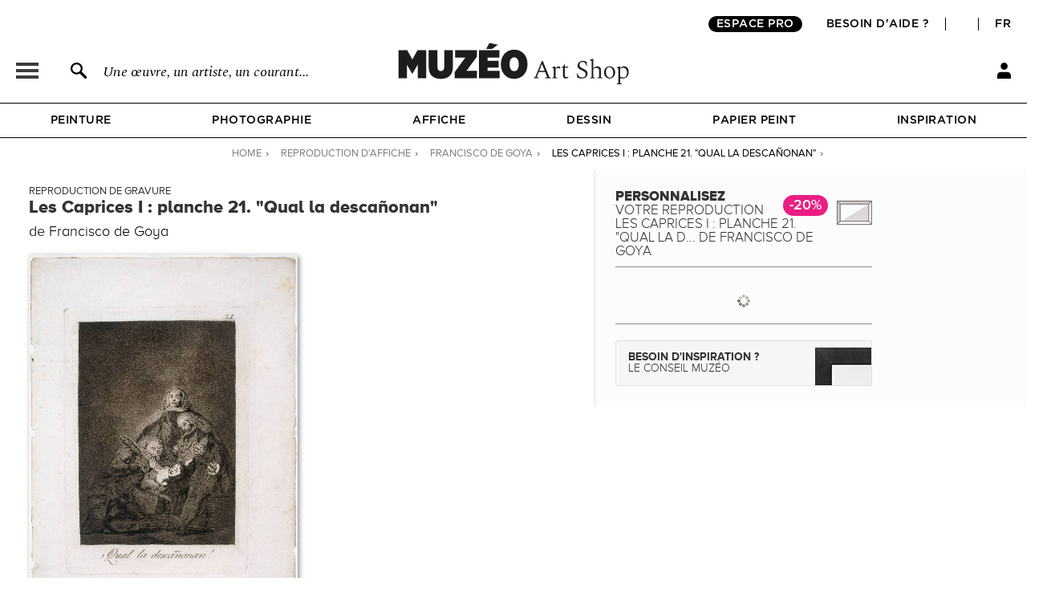

--- FILE ---
content_type: text/html; charset=utf-8
request_url: https://fr.muzeo.com/reproduction-oeuvre/les-caprices-i-planche-21-qual-la-descanonan/francisco-de-goya
body_size: 43208
content:
<!DOCTYPE html>
<!--[if lte IE 8]>
<script type="text/javascript">
window.location.href="/navigateur_ie.php/";
</script>
<![endif]-->
<!--[if IEMobile 7]><html class="iem7"  lang="fr" dir="ltr"><![endif]-->
<!--[if lte IE 6]><html class="lt-ie9 lt-ie8 lt-ie7"  lang="fr" dir="ltr"><![endif]-->
<!--[if (IE 7)&(!IEMobile)]><html class="lt-ie9 lt-ie8"  lang="fr" dir="ltr"><![endif]-->
<!--[if IE 8]><html class="lt-ie9"  lang="fr" dir="ltr"><![endif]-->
<!--[if IE 9]><html class="ie9"  lang="fr" dir="ltr"><![endif]-->
<!--[if (gte IE 10)|(gt IEMobile 7)]><!-->
<html  lang="fr" dir="ltr">
<!--<![endif]-->
	<head profile="http://www.w3.org/1999/xhtml/vocab">
							<script>window.dataLayer = window.dataLayer || [];dataLayer.push({"new_client":"0","item_view":"415237"});dataLayer.push({"Niveau 1":"Page cadre / tableau","Niveau 2":"Classique","Niveau 3":"Affiche"});</script>
							<script>(function(w,d,s,l,i){w[l]=w[l]||[];w[l].push({'gtm.start':new Date().getTime(),event:'gtm.js'});var f=d.getElementsByTagName(s)[0],j=d.createElement(s),dl=l!='dataLayer'?'&l='+l:'';j.async=true;j.src='https://www.googletagmanager.com/gtm.js?id='+i+dl;f.parentNode.insertBefore(j,f);})(window,document,'script','dataLayer','GTM-5PRTB6');</script>
							<meta charset="utf-8" /><script type="text/javascript">(window.NREUM||(NREUM={})).init={privacy:{cookies_enabled:true},ajax:{deny_list:["bam.eu01.nr-data.net"]},feature_flags:["soft_nav"],distributed_tracing:{enabled:true}};(window.NREUM||(NREUM={})).loader_config={agentID:"538603474",accountID:"4450605",trustKey:"4450605",xpid:"UAICUVBTDRAFVVZVAwAOUFM=",licenseKey:"NRJS-62cbc105f396fe0c9a4",applicationID:"517741967",browserID:"538603474"};;/*! For license information please see nr-loader-spa-1.308.0.min.js.LICENSE.txt */
(()=>{var e,t,r={384:(e,t,r)=>{"use strict";r.d(t,{NT:()=>a,US:()=>u,Zm:()=>o,bQ:()=>d,dV:()=>c,pV:()=>l});var n=r(6154),i=r(1863),s=r(1910);const a={beacon:"bam.nr-data.net",errorBeacon:"bam.nr-data.net"};function o(){return n.gm.NREUM||(n.gm.NREUM={}),void 0===n.gm.newrelic&&(n.gm.newrelic=n.gm.NREUM),n.gm.NREUM}function c(){let e=o();return e.o||(e.o={ST:n.gm.setTimeout,SI:n.gm.setImmediate||n.gm.setInterval,CT:n.gm.clearTimeout,XHR:n.gm.XMLHttpRequest,REQ:n.gm.Request,EV:n.gm.Event,PR:n.gm.Promise,MO:n.gm.MutationObserver,FETCH:n.gm.fetch,WS:n.gm.WebSocket},(0,s.i)(...Object.values(e.o))),e}function d(e,t){let r=o();r.initializedAgents??={},t.initializedAt={ms:(0,i.t)(),date:new Date},r.initializedAgents[e]=t}function u(e,t){o()[e]=t}function l(){return function(){let e=o();const t=e.info||{};e.info={beacon:a.beacon,errorBeacon:a.errorBeacon,...t}}(),function(){let e=o();const t=e.init||{};e.init={...t}}(),c(),function(){let e=o();const t=e.loader_config||{};e.loader_config={...t}}(),o()}},782:(e,t,r)=>{"use strict";r.d(t,{T:()=>n});const n=r(860).K7.pageViewTiming},860:(e,t,r)=>{"use strict";r.d(t,{$J:()=>u,K7:()=>c,P3:()=>d,XX:()=>i,Yy:()=>o,df:()=>s,qY:()=>n,v4:()=>a});const n="events",i="jserrors",s="browser/blobs",a="rum",o="browser/logs",c={ajax:"ajax",genericEvents:"generic_events",jserrors:i,logging:"logging",metrics:"metrics",pageAction:"page_action",pageViewEvent:"page_view_event",pageViewTiming:"page_view_timing",sessionReplay:"session_replay",sessionTrace:"session_trace",softNav:"soft_navigations",spa:"spa"},d={[c.pageViewEvent]:1,[c.pageViewTiming]:2,[c.metrics]:3,[c.jserrors]:4,[c.spa]:5,[c.ajax]:6,[c.sessionTrace]:7,[c.softNav]:8,[c.sessionReplay]:9,[c.logging]:10,[c.genericEvents]:11},u={[c.pageViewEvent]:a,[c.pageViewTiming]:n,[c.ajax]:n,[c.spa]:n,[c.softNav]:n,[c.metrics]:i,[c.jserrors]:i,[c.sessionTrace]:s,[c.sessionReplay]:s,[c.logging]:o,[c.genericEvents]:"ins"}},944:(e,t,r)=>{"use strict";r.d(t,{R:()=>i});var n=r(3241);function i(e,t){"function"==typeof console.debug&&(console.debug("New Relic Warning: https://github.com/newrelic/newrelic-browser-agent/blob/main/docs/warning-codes.md#".concat(e),t),(0,n.W)({agentIdentifier:null,drained:null,type:"data",name:"warn",feature:"warn",data:{code:e,secondary:t}}))}},993:(e,t,r)=>{"use strict";r.d(t,{A$:()=>s,ET:()=>a,TZ:()=>o,p_:()=>i});var n=r(860);const i={ERROR:"ERROR",WARN:"WARN",INFO:"INFO",DEBUG:"DEBUG",TRACE:"TRACE"},s={OFF:0,ERROR:1,WARN:2,INFO:3,DEBUG:4,TRACE:5},a="log",o=n.K7.logging},1541:(e,t,r)=>{"use strict";r.d(t,{U:()=>i,f:()=>n});const n={MFE:"MFE",BA:"BA"};function i(e,t){if(2!==t?.harvestEndpointVersion)return{};const r=t.agentRef.runtime.appMetadata.agents[0].entityGuid;return e?{"source.id":e.id,"source.name":e.name,"source.type":e.type,"parent.id":e.parent?.id||r,"parent.type":e.parent?.type||n.BA}:{"entity.guid":r,appId:t.agentRef.info.applicationID}}},1687:(e,t,r)=>{"use strict";r.d(t,{Ak:()=>d,Ze:()=>h,x3:()=>u});var n=r(3241),i=r(7836),s=r(3606),a=r(860),o=r(2646);const c={};function d(e,t){const r={staged:!1,priority:a.P3[t]||0};l(e),c[e].get(t)||c[e].set(t,r)}function u(e,t){e&&c[e]&&(c[e].get(t)&&c[e].delete(t),p(e,t,!1),c[e].size&&f(e))}function l(e){if(!e)throw new Error("agentIdentifier required");c[e]||(c[e]=new Map)}function h(e="",t="feature",r=!1){if(l(e),!e||!c[e].get(t)||r)return p(e,t);c[e].get(t).staged=!0,f(e)}function f(e){const t=Array.from(c[e]);t.every(([e,t])=>t.staged)&&(t.sort((e,t)=>e[1].priority-t[1].priority),t.forEach(([t])=>{c[e].delete(t),p(e,t)}))}function p(e,t,r=!0){const a=e?i.ee.get(e):i.ee,c=s.i.handlers;if(!a.aborted&&a.backlog&&c){if((0,n.W)({agentIdentifier:e,type:"lifecycle",name:"drain",feature:t}),r){const e=a.backlog[t],r=c[t];if(r){for(let t=0;e&&t<e.length;++t)g(e[t],r);Object.entries(r).forEach(([e,t])=>{Object.values(t||{}).forEach(t=>{t[0]?.on&&t[0]?.context()instanceof o.y&&t[0].on(e,t[1])})})}}a.isolatedBacklog||delete c[t],a.backlog[t]=null,a.emit("drain-"+t,[])}}function g(e,t){var r=e[1];Object.values(t[r]||{}).forEach(t=>{var r=e[0];if(t[0]===r){var n=t[1],i=e[3],s=e[2];n.apply(i,s)}})}},1738:(e,t,r)=>{"use strict";r.d(t,{U:()=>f,Y:()=>h});var n=r(3241),i=r(9908),s=r(1863),a=r(944),o=r(5701),c=r(3969),d=r(8362),u=r(860),l=r(4261);function h(e,t,r,s){const h=s||r;!h||h[e]&&h[e]!==d.d.prototype[e]||(h[e]=function(){(0,i.p)(c.xV,["API/"+e+"/called"],void 0,u.K7.metrics,r.ee),(0,n.W)({agentIdentifier:r.agentIdentifier,drained:!!o.B?.[r.agentIdentifier],type:"data",name:"api",feature:l.Pl+e,data:{}});try{return t.apply(this,arguments)}catch(e){(0,a.R)(23,e)}})}function f(e,t,r,n,a){const o=e.info;null===r?delete o.jsAttributes[t]:o.jsAttributes[t]=r,(a||null===r)&&(0,i.p)(l.Pl+n,[(0,s.t)(),t,r],void 0,"session",e.ee)}},1741:(e,t,r)=>{"use strict";r.d(t,{W:()=>s});var n=r(944),i=r(4261);class s{#e(e,...t){if(this[e]!==s.prototype[e])return this[e](...t);(0,n.R)(35,e)}addPageAction(e,t){return this.#e(i.hG,e,t)}register(e){return this.#e(i.eY,e)}recordCustomEvent(e,t){return this.#e(i.fF,e,t)}setPageViewName(e,t){return this.#e(i.Fw,e,t)}setCustomAttribute(e,t,r){return this.#e(i.cD,e,t,r)}noticeError(e,t){return this.#e(i.o5,e,t)}setUserId(e,t=!1){return this.#e(i.Dl,e,t)}setApplicationVersion(e){return this.#e(i.nb,e)}setErrorHandler(e){return this.#e(i.bt,e)}addRelease(e,t){return this.#e(i.k6,e,t)}log(e,t){return this.#e(i.$9,e,t)}start(){return this.#e(i.d3)}finished(e){return this.#e(i.BL,e)}recordReplay(){return this.#e(i.CH)}pauseReplay(){return this.#e(i.Tb)}addToTrace(e){return this.#e(i.U2,e)}setCurrentRouteName(e){return this.#e(i.PA,e)}interaction(e){return this.#e(i.dT,e)}wrapLogger(e,t,r){return this.#e(i.Wb,e,t,r)}measure(e,t){return this.#e(i.V1,e,t)}consent(e){return this.#e(i.Pv,e)}}},1863:(e,t,r)=>{"use strict";function n(){return Math.floor(performance.now())}r.d(t,{t:()=>n})},1910:(e,t,r)=>{"use strict";r.d(t,{i:()=>s});var n=r(944);const i=new Map;function s(...e){return e.every(e=>{if(i.has(e))return i.get(e);const t="function"==typeof e?e.toString():"",r=t.includes("[native code]"),s=t.includes("nrWrapper");return r||s||(0,n.R)(64,e?.name||t),i.set(e,r),r})}},2555:(e,t,r)=>{"use strict";r.d(t,{D:()=>o,f:()=>a});var n=r(384),i=r(8122);const s={beacon:n.NT.beacon,errorBeacon:n.NT.errorBeacon,licenseKey:void 0,applicationID:void 0,sa:void 0,queueTime:void 0,applicationTime:void 0,ttGuid:void 0,user:void 0,account:void 0,product:void 0,extra:void 0,jsAttributes:{},userAttributes:void 0,atts:void 0,transactionName:void 0,tNamePlain:void 0};function a(e){try{return!!e.licenseKey&&!!e.errorBeacon&&!!e.applicationID}catch(e){return!1}}const o=e=>(0,i.a)(e,s)},2614:(e,t,r)=>{"use strict";r.d(t,{BB:()=>a,H3:()=>n,g:()=>d,iL:()=>c,tS:()=>o,uh:()=>i,wk:()=>s});const n="NRBA",i="SESSION",s=144e5,a=18e5,o={STARTED:"session-started",PAUSE:"session-pause",RESET:"session-reset",RESUME:"session-resume",UPDATE:"session-update"},c={SAME_TAB:"same-tab",CROSS_TAB:"cross-tab"},d={OFF:0,FULL:1,ERROR:2}},2646:(e,t,r)=>{"use strict";r.d(t,{y:()=>n});class n{constructor(e){this.contextId=e}}},2843:(e,t,r)=>{"use strict";r.d(t,{G:()=>s,u:()=>i});var n=r(3878);function i(e,t=!1,r,i){(0,n.DD)("visibilitychange",function(){if(t)return void("hidden"===document.visibilityState&&e());e(document.visibilityState)},r,i)}function s(e,t,r){(0,n.sp)("pagehide",e,t,r)}},3241:(e,t,r)=>{"use strict";r.d(t,{W:()=>s});var n=r(6154);const i="newrelic";function s(e={}){try{n.gm.dispatchEvent(new CustomEvent(i,{detail:e}))}catch(e){}}},3304:(e,t,r)=>{"use strict";r.d(t,{A:()=>s});var n=r(7836);const i=()=>{const e=new WeakSet;return(t,r)=>{if("object"==typeof r&&null!==r){if(e.has(r))return;e.add(r)}return r}};function s(e){try{return JSON.stringify(e,i())??""}catch(e){try{n.ee.emit("internal-error",[e])}catch(e){}return""}}},3333:(e,t,r)=>{"use strict";r.d(t,{$v:()=>u,TZ:()=>n,Xh:()=>c,Zp:()=>i,kd:()=>d,mq:()=>o,nf:()=>a,qN:()=>s});const n=r(860).K7.genericEvents,i=["auxclick","click","copy","keydown","paste","scrollend"],s=["focus","blur"],a=4,o=1e3,c=2e3,d=["PageAction","UserAction","BrowserPerformance"],u={RESOURCES:"experimental.resources",REGISTER:"register"}},3434:(e,t,r)=>{"use strict";r.d(t,{Jt:()=>s,YM:()=>d});var n=r(7836),i=r(5607);const s="nr@original:".concat(i.W),a=50;var o=Object.prototype.hasOwnProperty,c=!1;function d(e,t){return e||(e=n.ee),r.inPlace=function(e,t,n,i,s){n||(n="");const a="-"===n.charAt(0);for(let o=0;o<t.length;o++){const c=t[o],d=e[c];l(d)||(e[c]=r(d,a?c+n:n,i,c,s))}},r.flag=s,r;function r(t,r,n,c,d){return l(t)?t:(r||(r=""),nrWrapper[s]=t,function(e,t,r){if(Object.defineProperty&&Object.keys)try{return Object.keys(e).forEach(function(r){Object.defineProperty(t,r,{get:function(){return e[r]},set:function(t){return e[r]=t,t}})}),t}catch(e){u([e],r)}for(var n in e)o.call(e,n)&&(t[n]=e[n])}(t,nrWrapper,e),nrWrapper);function nrWrapper(){var s,o,l,h;let f;try{o=this,s=[...arguments],l="function"==typeof n?n(s,o):n||{}}catch(t){u([t,"",[s,o,c],l],e)}i(r+"start",[s,o,c],l,d);const p=performance.now();let g;try{return h=t.apply(o,s),g=performance.now(),h}catch(e){throw g=performance.now(),i(r+"err",[s,o,e],l,d),f=e,f}finally{const e=g-p,t={start:p,end:g,duration:e,isLongTask:e>=a,methodName:c,thrownError:f};t.isLongTask&&i("long-task",[t,o],l,d),i(r+"end",[s,o,h],l,d)}}}function i(r,n,i,s){if(!c||t){var a=c;c=!0;try{e.emit(r,n,i,t,s)}catch(t){u([t,r,n,i],e)}c=a}}}function u(e,t){t||(t=n.ee);try{t.emit("internal-error",e)}catch(e){}}function l(e){return!(e&&"function"==typeof e&&e.apply&&!e[s])}},3606:(e,t,r)=>{"use strict";r.d(t,{i:()=>s});var n=r(9908);s.on=a;var i=s.handlers={};function s(e,t,r,s){a(s||n.d,i,e,t,r)}function a(e,t,r,i,s){s||(s="feature"),e||(e=n.d);var a=t[s]=t[s]||{};(a[r]=a[r]||[]).push([e,i])}},3738:(e,t,r)=>{"use strict";r.d(t,{He:()=>i,Kp:()=>o,Lc:()=>d,Rz:()=>u,TZ:()=>n,bD:()=>s,d3:()=>a,jx:()=>l,sl:()=>h,uP:()=>c});const n=r(860).K7.sessionTrace,i="bstResource",s="resource",a="-start",o="-end",c="fn"+a,d="fn"+o,u="pushState",l=1e3,h=3e4},3785:(e,t,r)=>{"use strict";r.d(t,{R:()=>c,b:()=>d});var n=r(9908),i=r(1863),s=r(860),a=r(3969),o=r(993);function c(e,t,r={},c=o.p_.INFO,d=!0,u,l=(0,i.t)()){(0,n.p)(a.xV,["API/logging/".concat(c.toLowerCase(),"/called")],void 0,s.K7.metrics,e),(0,n.p)(o.ET,[l,t,r,c,d,u],void 0,s.K7.logging,e)}function d(e){return"string"==typeof e&&Object.values(o.p_).some(t=>t===e.toUpperCase().trim())}},3878:(e,t,r)=>{"use strict";function n(e,t){return{capture:e,passive:!1,signal:t}}function i(e,t,r=!1,i){window.addEventListener(e,t,n(r,i))}function s(e,t,r=!1,i){document.addEventListener(e,t,n(r,i))}r.d(t,{DD:()=>s,jT:()=>n,sp:()=>i})},3962:(e,t,r)=>{"use strict";r.d(t,{AM:()=>a,O2:()=>l,OV:()=>s,Qu:()=>h,TZ:()=>c,ih:()=>f,pP:()=>o,t1:()=>u,tC:()=>i,wD:()=>d});var n=r(860);const i=["click","keydown","submit"],s="popstate",a="api",o="initialPageLoad",c=n.K7.softNav,d=5e3,u=500,l={INITIAL_PAGE_LOAD:"",ROUTE_CHANGE:1,UNSPECIFIED:2},h={INTERACTION:1,AJAX:2,CUSTOM_END:3,CUSTOM_TRACER:4},f={IP:"in progress",PF:"pending finish",FIN:"finished",CAN:"cancelled"}},3969:(e,t,r)=>{"use strict";r.d(t,{TZ:()=>n,XG:()=>o,rs:()=>i,xV:()=>a,z_:()=>s});const n=r(860).K7.metrics,i="sm",s="cm",a="storeSupportabilityMetrics",o="storeEventMetrics"},4234:(e,t,r)=>{"use strict";r.d(t,{W:()=>s});var n=r(7836),i=r(1687);class s{constructor(e,t){this.agentIdentifier=e,this.ee=n.ee.get(e),this.featureName=t,this.blocked=!1}deregisterDrain(){(0,i.x3)(this.agentIdentifier,this.featureName)}}},4261:(e,t,r)=>{"use strict";r.d(t,{$9:()=>u,BL:()=>c,CH:()=>p,Dl:()=>R,Fw:()=>w,PA:()=>v,Pl:()=>n,Pv:()=>A,Tb:()=>h,U2:()=>a,V1:()=>E,Wb:()=>T,bt:()=>y,cD:()=>b,d3:()=>x,dT:()=>d,eY:()=>g,fF:()=>f,hG:()=>s,hw:()=>i,k6:()=>o,nb:()=>m,o5:()=>l});const n="api-",i=n+"ixn-",s="addPageAction",a="addToTrace",o="addRelease",c="finished",d="interaction",u="log",l="noticeError",h="pauseReplay",f="recordCustomEvent",p="recordReplay",g="register",m="setApplicationVersion",v="setCurrentRouteName",b="setCustomAttribute",y="setErrorHandler",w="setPageViewName",R="setUserId",x="start",T="wrapLogger",E="measure",A="consent"},5205:(e,t,r)=>{"use strict";r.d(t,{j:()=>S});var n=r(384),i=r(1741);var s=r(2555),a=r(3333);const o=e=>{if(!e||"string"!=typeof e)return!1;try{document.createDocumentFragment().querySelector(e)}catch{return!1}return!0};var c=r(2614),d=r(944),u=r(8122);const l="[data-nr-mask]",h=e=>(0,u.a)(e,(()=>{const e={feature_flags:[],experimental:{allow_registered_children:!1,resources:!1},mask_selector:"*",block_selector:"[data-nr-block]",mask_input_options:{color:!1,date:!1,"datetime-local":!1,email:!1,month:!1,number:!1,range:!1,search:!1,tel:!1,text:!1,time:!1,url:!1,week:!1,textarea:!1,select:!1,password:!0}};return{ajax:{deny_list:void 0,block_internal:!0,enabled:!0,autoStart:!0},api:{get allow_registered_children(){return e.feature_flags.includes(a.$v.REGISTER)||e.experimental.allow_registered_children},set allow_registered_children(t){e.experimental.allow_registered_children=t},duplicate_registered_data:!1},browser_consent_mode:{enabled:!1},distributed_tracing:{enabled:void 0,exclude_newrelic_header:void 0,cors_use_newrelic_header:void 0,cors_use_tracecontext_headers:void 0,allowed_origins:void 0},get feature_flags(){return e.feature_flags},set feature_flags(t){e.feature_flags=t},generic_events:{enabled:!0,autoStart:!0},harvest:{interval:30},jserrors:{enabled:!0,autoStart:!0},logging:{enabled:!0,autoStart:!0},metrics:{enabled:!0,autoStart:!0},obfuscate:void 0,page_action:{enabled:!0},page_view_event:{enabled:!0,autoStart:!0},page_view_timing:{enabled:!0,autoStart:!0},performance:{capture_marks:!1,capture_measures:!1,capture_detail:!0,resources:{get enabled(){return e.feature_flags.includes(a.$v.RESOURCES)||e.experimental.resources},set enabled(t){e.experimental.resources=t},asset_types:[],first_party_domains:[],ignore_newrelic:!0}},privacy:{cookies_enabled:!0},proxy:{assets:void 0,beacon:void 0},session:{expiresMs:c.wk,inactiveMs:c.BB},session_replay:{autoStart:!0,enabled:!1,preload:!1,sampling_rate:10,error_sampling_rate:100,collect_fonts:!1,inline_images:!1,fix_stylesheets:!0,mask_all_inputs:!0,get mask_text_selector(){return e.mask_selector},set mask_text_selector(t){o(t)?e.mask_selector="".concat(t,",").concat(l):""===t||null===t?e.mask_selector=l:(0,d.R)(5,t)},get block_class(){return"nr-block"},get ignore_class(){return"nr-ignore"},get mask_text_class(){return"nr-mask"},get block_selector(){return e.block_selector},set block_selector(t){o(t)?e.block_selector+=",".concat(t):""!==t&&(0,d.R)(6,t)},get mask_input_options(){return e.mask_input_options},set mask_input_options(t){t&&"object"==typeof t?e.mask_input_options={...t,password:!0}:(0,d.R)(7,t)}},session_trace:{enabled:!0,autoStart:!0},soft_navigations:{enabled:!0,autoStart:!0},spa:{enabled:!0,autoStart:!0},ssl:void 0,user_actions:{enabled:!0,elementAttributes:["id","className","tagName","type"]}}})());var f=r(6154),p=r(9324);let g=0;const m={buildEnv:p.F3,distMethod:p.Xs,version:p.xv,originTime:f.WN},v={consented:!1},b={appMetadata:{},get consented(){return this.session?.state?.consent||v.consented},set consented(e){v.consented=e},customTransaction:void 0,denyList:void 0,disabled:!1,harvester:void 0,isolatedBacklog:!1,isRecording:!1,loaderType:void 0,maxBytes:3e4,obfuscator:void 0,onerror:void 0,ptid:void 0,releaseIds:{},session:void 0,timeKeeper:void 0,registeredEntities:[],jsAttributesMetadata:{bytes:0},get harvestCount(){return++g}},y=e=>{const t=(0,u.a)(e,b),r=Object.keys(m).reduce((e,t)=>(e[t]={value:m[t],writable:!1,configurable:!0,enumerable:!0},e),{});return Object.defineProperties(t,r)};var w=r(5701);const R=e=>{const t=e.startsWith("http");e+="/",r.p=t?e:"https://"+e};var x=r(7836),T=r(3241);const E={accountID:void 0,trustKey:void 0,agentID:void 0,licenseKey:void 0,applicationID:void 0,xpid:void 0},A=e=>(0,u.a)(e,E),_=new Set;function S(e,t={},r,a){let{init:o,info:c,loader_config:d,runtime:u={},exposed:l=!0}=t;if(!c){const e=(0,n.pV)();o=e.init,c=e.info,d=e.loader_config}e.init=h(o||{}),e.loader_config=A(d||{}),c.jsAttributes??={},f.bv&&(c.jsAttributes.isWorker=!0),e.info=(0,s.D)(c);const p=e.init,g=[c.beacon,c.errorBeacon];_.has(e.agentIdentifier)||(p.proxy.assets&&(R(p.proxy.assets),g.push(p.proxy.assets)),p.proxy.beacon&&g.push(p.proxy.beacon),e.beacons=[...g],function(e){const t=(0,n.pV)();Object.getOwnPropertyNames(i.W.prototype).forEach(r=>{const n=i.W.prototype[r];if("function"!=typeof n||"constructor"===n)return;let s=t[r];e[r]&&!1!==e.exposed&&"micro-agent"!==e.runtime?.loaderType&&(t[r]=(...t)=>{const n=e[r](...t);return s?s(...t):n})})}(e),(0,n.US)("activatedFeatures",w.B)),u.denyList=[...p.ajax.deny_list||[],...p.ajax.block_internal?g:[]],u.ptid=e.agentIdentifier,u.loaderType=r,e.runtime=y(u),_.has(e.agentIdentifier)||(e.ee=x.ee.get(e.agentIdentifier),e.exposed=l,(0,T.W)({agentIdentifier:e.agentIdentifier,drained:!!w.B?.[e.agentIdentifier],type:"lifecycle",name:"initialize",feature:void 0,data:e.config})),_.add(e.agentIdentifier)}},5270:(e,t,r)=>{"use strict";r.d(t,{Aw:()=>a,SR:()=>s,rF:()=>o});var n=r(384),i=r(7767);function s(e){return!!(0,n.dV)().o.MO&&(0,i.V)(e)&&!0===e?.session_trace.enabled}function a(e){return!0===e?.session_replay.preload&&s(e)}function o(e,t){try{if("string"==typeof t?.type){if("password"===t.type.toLowerCase())return"*".repeat(e?.length||0);if(void 0!==t?.dataset?.nrUnmask||t?.classList?.contains("nr-unmask"))return e}}catch(e){}return"string"==typeof e?e.replace(/[\S]/g,"*"):"*".repeat(e?.length||0)}},5289:(e,t,r)=>{"use strict";r.d(t,{GG:()=>a,Qr:()=>c,sB:()=>o});var n=r(3878),i=r(6389);function s(){return"undefined"==typeof document||"complete"===document.readyState}function a(e,t){if(s())return e();const r=(0,i.J)(e),a=setInterval(()=>{s()&&(clearInterval(a),r())},500);(0,n.sp)("load",r,t)}function o(e){if(s())return e();(0,n.DD)("DOMContentLoaded",e)}function c(e){if(s())return e();(0,n.sp)("popstate",e)}},5607:(e,t,r)=>{"use strict";r.d(t,{W:()=>n});const n=(0,r(9566).bz)()},5701:(e,t,r)=>{"use strict";r.d(t,{B:()=>s,t:()=>a});var n=r(3241);const i=new Set,s={};function a(e,t){const r=t.agentIdentifier;s[r]??={},e&&"object"==typeof e&&(i.has(r)||(t.ee.emit("rumresp",[e]),s[r]=e,i.add(r),(0,n.W)({agentIdentifier:r,loaded:!0,drained:!0,type:"lifecycle",name:"load",feature:void 0,data:e})))}},6154:(e,t,r)=>{"use strict";r.d(t,{OF:()=>d,RI:()=>i,WN:()=>h,bv:()=>s,eN:()=>f,gm:()=>a,lR:()=>l,m:()=>c,mw:()=>o,sb:()=>u});var n=r(1863);const i="undefined"!=typeof window&&!!window.document,s="undefined"!=typeof WorkerGlobalScope&&("undefined"!=typeof self&&self instanceof WorkerGlobalScope&&self.navigator instanceof WorkerNavigator||"undefined"!=typeof globalThis&&globalThis instanceof WorkerGlobalScope&&globalThis.navigator instanceof WorkerNavigator),a=i?window:"undefined"!=typeof WorkerGlobalScope&&("undefined"!=typeof self&&self instanceof WorkerGlobalScope&&self||"undefined"!=typeof globalThis&&globalThis instanceof WorkerGlobalScope&&globalThis),o=Boolean("hidden"===a?.document?.visibilityState),c=""+a?.location,d=/iPad|iPhone|iPod/.test(a.navigator?.userAgent),u=d&&"undefined"==typeof SharedWorker,l=(()=>{const e=a.navigator?.userAgent?.match(/Firefox[/\s](\d+\.\d+)/);return Array.isArray(e)&&e.length>=2?+e[1]:0})(),h=Date.now()-(0,n.t)(),f=()=>"undefined"!=typeof PerformanceNavigationTiming&&a?.performance?.getEntriesByType("navigation")?.[0]?.responseStart},6344:(e,t,r)=>{"use strict";r.d(t,{BB:()=>u,Qb:()=>l,TZ:()=>i,Ug:()=>a,Vh:()=>s,_s:()=>o,bc:()=>d,yP:()=>c});var n=r(2614);const i=r(860).K7.sessionReplay,s="errorDuringReplay",a=.12,o={DomContentLoaded:0,Load:1,FullSnapshot:2,IncrementalSnapshot:3,Meta:4,Custom:5},c={[n.g.ERROR]:15e3,[n.g.FULL]:3e5,[n.g.OFF]:0},d={RESET:{message:"Session was reset",sm:"Reset"},IMPORT:{message:"Recorder failed to import",sm:"Import"},TOO_MANY:{message:"429: Too Many Requests",sm:"Too-Many"},TOO_BIG:{message:"Payload was too large",sm:"Too-Big"},CROSS_TAB:{message:"Session Entity was set to OFF on another tab",sm:"Cross-Tab"},ENTITLEMENTS:{message:"Session Replay is not allowed and will not be started",sm:"Entitlement"}},u=5e3,l={API:"api",RESUME:"resume",SWITCH_TO_FULL:"switchToFull",INITIALIZE:"initialize",PRELOAD:"preload"}},6389:(e,t,r)=>{"use strict";function n(e,t=500,r={}){const n=r?.leading||!1;let i;return(...r)=>{n&&void 0===i&&(e.apply(this,r),i=setTimeout(()=>{i=clearTimeout(i)},t)),n||(clearTimeout(i),i=setTimeout(()=>{e.apply(this,r)},t))}}function i(e){let t=!1;return(...r)=>{t||(t=!0,e.apply(this,r))}}r.d(t,{J:()=>i,s:()=>n})},6630:(e,t,r)=>{"use strict";r.d(t,{T:()=>n});const n=r(860).K7.pageViewEvent},6774:(e,t,r)=>{"use strict";r.d(t,{T:()=>n});const n=r(860).K7.jserrors},7295:(e,t,r)=>{"use strict";r.d(t,{Xv:()=>a,gX:()=>i,iW:()=>s});var n=[];function i(e){if(!e||s(e))return!1;if(0===n.length)return!0;if("*"===n[0].hostname)return!1;for(var t=0;t<n.length;t++){var r=n[t];if(r.hostname.test(e.hostname)&&r.pathname.test(e.pathname))return!1}return!0}function s(e){return void 0===e.hostname}function a(e){if(n=[],e&&e.length)for(var t=0;t<e.length;t++){let r=e[t];if(!r)continue;if("*"===r)return void(n=[{hostname:"*"}]);0===r.indexOf("http://")?r=r.substring(7):0===r.indexOf("https://")&&(r=r.substring(8));const i=r.indexOf("/");let s,a;i>0?(s=r.substring(0,i),a=r.substring(i)):(s=r,a="*");let[c]=s.split(":");n.push({hostname:o(c),pathname:o(a,!0)})}}function o(e,t=!1){const r=e.replace(/[.+?^${}()|[\]\\]/g,e=>"\\"+e).replace(/\*/g,".*?");return new RegExp((t?"^":"")+r+"$")}},7485:(e,t,r)=>{"use strict";r.d(t,{D:()=>i});var n=r(6154);function i(e){if(0===(e||"").indexOf("data:"))return{protocol:"data"};try{const t=new URL(e,location.href),r={port:t.port,hostname:t.hostname,pathname:t.pathname,search:t.search,protocol:t.protocol.slice(0,t.protocol.indexOf(":")),sameOrigin:t.protocol===n.gm?.location?.protocol&&t.host===n.gm?.location?.host};return r.port&&""!==r.port||("http:"===t.protocol&&(r.port="80"),"https:"===t.protocol&&(r.port="443")),r.pathname&&""!==r.pathname?r.pathname.startsWith("/")||(r.pathname="/".concat(r.pathname)):r.pathname="/",r}catch(e){return{}}}},7699:(e,t,r)=>{"use strict";r.d(t,{It:()=>s,KC:()=>o,No:()=>i,qh:()=>a});var n=r(860);const i=16e3,s=1e6,a="SESSION_ERROR",o={[n.K7.logging]:!0,[n.K7.genericEvents]:!1,[n.K7.jserrors]:!1,[n.K7.ajax]:!1}},7767:(e,t,r)=>{"use strict";r.d(t,{V:()=>i});var n=r(6154);const i=e=>n.RI&&!0===e?.privacy.cookies_enabled},7836:(e,t,r)=>{"use strict";r.d(t,{P:()=>o,ee:()=>c});var n=r(384),i=r(8990),s=r(2646),a=r(5607);const o="nr@context:".concat(a.W),c=function e(t,r){var n={},a={},u={},l=!1;try{l=16===r.length&&d.initializedAgents?.[r]?.runtime.isolatedBacklog}catch(e){}var h={on:p,addEventListener:p,removeEventListener:function(e,t){var r=n[e];if(!r)return;for(var i=0;i<r.length;i++)r[i]===t&&r.splice(i,1)},emit:function(e,r,n,i,s){!1!==s&&(s=!0);if(c.aborted&&!i)return;t&&s&&t.emit(e,r,n);var o=f(n);g(e).forEach(e=>{e.apply(o,r)});var d=v()[a[e]];d&&d.push([h,e,r,o]);return o},get:m,listeners:g,context:f,buffer:function(e,t){const r=v();if(t=t||"feature",h.aborted)return;Object.entries(e||{}).forEach(([e,n])=>{a[n]=t,t in r||(r[t]=[])})},abort:function(){h._aborted=!0,Object.keys(h.backlog).forEach(e=>{delete h.backlog[e]})},isBuffering:function(e){return!!v()[a[e]]},debugId:r,backlog:l?{}:t&&"object"==typeof t.backlog?t.backlog:{},isolatedBacklog:l};return Object.defineProperty(h,"aborted",{get:()=>{let e=h._aborted||!1;return e||(t&&(e=t.aborted),e)}}),h;function f(e){return e&&e instanceof s.y?e:e?(0,i.I)(e,o,()=>new s.y(o)):new s.y(o)}function p(e,t){n[e]=g(e).concat(t)}function g(e){return n[e]||[]}function m(t){return u[t]=u[t]||e(h,t)}function v(){return h.backlog}}(void 0,"globalEE"),d=(0,n.Zm)();d.ee||(d.ee=c)},8122:(e,t,r)=>{"use strict";r.d(t,{a:()=>i});var n=r(944);function i(e,t){try{if(!e||"object"!=typeof e)return(0,n.R)(3);if(!t||"object"!=typeof t)return(0,n.R)(4);const r=Object.create(Object.getPrototypeOf(t),Object.getOwnPropertyDescriptors(t)),s=0===Object.keys(r).length?e:r;for(let a in s)if(void 0!==e[a])try{if(null===e[a]){r[a]=null;continue}Array.isArray(e[a])&&Array.isArray(t[a])?r[a]=Array.from(new Set([...e[a],...t[a]])):"object"==typeof e[a]&&"object"==typeof t[a]?r[a]=i(e[a],t[a]):r[a]=e[a]}catch(e){r[a]||(0,n.R)(1,e)}return r}catch(e){(0,n.R)(2,e)}}},8139:(e,t,r)=>{"use strict";r.d(t,{u:()=>h});var n=r(7836),i=r(3434),s=r(8990),a=r(6154);const o={},c=a.gm.XMLHttpRequest,d="addEventListener",u="removeEventListener",l="nr@wrapped:".concat(n.P);function h(e){var t=function(e){return(e||n.ee).get("events")}(e);if(o[t.debugId]++)return t;o[t.debugId]=1;var r=(0,i.YM)(t,!0);function h(e){r.inPlace(e,[d,u],"-",p)}function p(e,t){return e[1]}return"getPrototypeOf"in Object&&(a.RI&&f(document,h),c&&f(c.prototype,h),f(a.gm,h)),t.on(d+"-start",function(e,t){var n=e[1];if(null!==n&&("function"==typeof n||"object"==typeof n)&&"newrelic"!==e[0]){var i=(0,s.I)(n,l,function(){var e={object:function(){if("function"!=typeof n.handleEvent)return;return n.handleEvent.apply(n,arguments)},function:n}[typeof n];return e?r(e,"fn-",null,e.name||"anonymous"):n});this.wrapped=e[1]=i}}),t.on(u+"-start",function(e){e[1]=this.wrapped||e[1]}),t}function f(e,t,...r){let n=e;for(;"object"==typeof n&&!Object.prototype.hasOwnProperty.call(n,d);)n=Object.getPrototypeOf(n);n&&t(n,...r)}},8362:(e,t,r)=>{"use strict";r.d(t,{d:()=>s});var n=r(9566),i=r(1741);class s extends i.W{agentIdentifier=(0,n.LA)(16)}},8374:(e,t,r)=>{r.nc=(()=>{try{return document?.currentScript?.nonce}catch(e){}return""})()},8990:(e,t,r)=>{"use strict";r.d(t,{I:()=>i});var n=Object.prototype.hasOwnProperty;function i(e,t,r){if(n.call(e,t))return e[t];var i=r();if(Object.defineProperty&&Object.keys)try{return Object.defineProperty(e,t,{value:i,writable:!0,enumerable:!1}),i}catch(e){}return e[t]=i,i}},9119:(e,t,r)=>{"use strict";r.d(t,{L:()=>s});var n=/([^?#]*)[^#]*(#[^?]*|$).*/,i=/([^?#]*)().*/;function s(e,t){return e?e.replace(t?n:i,"$1$2"):e}},9300:(e,t,r)=>{"use strict";r.d(t,{T:()=>n});const n=r(860).K7.ajax},9324:(e,t,r)=>{"use strict";r.d(t,{AJ:()=>a,F3:()=>i,Xs:()=>s,Yq:()=>o,xv:()=>n});const n="1.308.0",i="PROD",s="CDN",a="@newrelic/rrweb",o="1.0.1"},9566:(e,t,r)=>{"use strict";r.d(t,{LA:()=>o,ZF:()=>c,bz:()=>a,el:()=>d});var n=r(6154);const i="xxxxxxxx-xxxx-4xxx-yxxx-xxxxxxxxxxxx";function s(e,t){return e?15&e[t]:16*Math.random()|0}function a(){const e=n.gm?.crypto||n.gm?.msCrypto;let t,r=0;return e&&e.getRandomValues&&(t=e.getRandomValues(new Uint8Array(30))),i.split("").map(e=>"x"===e?s(t,r++).toString(16):"y"===e?(3&s()|8).toString(16):e).join("")}function o(e){const t=n.gm?.crypto||n.gm?.msCrypto;let r,i=0;t&&t.getRandomValues&&(r=t.getRandomValues(new Uint8Array(e)));const a=[];for(var o=0;o<e;o++)a.push(s(r,i++).toString(16));return a.join("")}function c(){return o(16)}function d(){return o(32)}},9908:(e,t,r)=>{"use strict";r.d(t,{d:()=>n,p:()=>i});var n=r(7836).ee.get("handle");function i(e,t,r,i,s){s?(s.buffer([e],i),s.emit(e,t,r)):(n.buffer([e],i),n.emit(e,t,r))}}},n={};function i(e){var t=n[e];if(void 0!==t)return t.exports;var s=n[e]={exports:{}};return r[e](s,s.exports,i),s.exports}i.m=r,i.d=(e,t)=>{for(var r in t)i.o(t,r)&&!i.o(e,r)&&Object.defineProperty(e,r,{enumerable:!0,get:t[r]})},i.f={},i.e=e=>Promise.all(Object.keys(i.f).reduce((t,r)=>(i.f[r](e,t),t),[])),i.u=e=>({212:"nr-spa-compressor",249:"nr-spa-recorder",478:"nr-spa"}[e]+"-1.308.0.min.js"),i.o=(e,t)=>Object.prototype.hasOwnProperty.call(e,t),e={},t="NRBA-1.308.0.PROD:",i.l=(r,n,s,a)=>{if(e[r])e[r].push(n);else{var o,c;if(void 0!==s)for(var d=document.getElementsByTagName("script"),u=0;u<d.length;u++){var l=d[u];if(l.getAttribute("src")==r||l.getAttribute("data-webpack")==t+s){o=l;break}}if(!o){c=!0;var h={478:"sha512-RSfSVnmHk59T/uIPbdSE0LPeqcEdF4/+XhfJdBuccH5rYMOEZDhFdtnh6X6nJk7hGpzHd9Ujhsy7lZEz/ORYCQ==",249:"sha512-ehJXhmntm85NSqW4MkhfQqmeKFulra3klDyY0OPDUE+sQ3GokHlPh1pmAzuNy//3j4ac6lzIbmXLvGQBMYmrkg==",212:"sha512-B9h4CR46ndKRgMBcK+j67uSR2RCnJfGefU+A7FrgR/k42ovXy5x/MAVFiSvFxuVeEk/pNLgvYGMp1cBSK/G6Fg=="};(o=document.createElement("script")).charset="utf-8",i.nc&&o.setAttribute("nonce",i.nc),o.setAttribute("data-webpack",t+s),o.src=r,0!==o.src.indexOf(window.location.origin+"/")&&(o.crossOrigin="anonymous"),h[a]&&(o.integrity=h[a])}e[r]=[n];var f=(t,n)=>{o.onerror=o.onload=null,clearTimeout(p);var i=e[r];if(delete e[r],o.parentNode&&o.parentNode.removeChild(o),i&&i.forEach(e=>e(n)),t)return t(n)},p=setTimeout(f.bind(null,void 0,{type:"timeout",target:o}),12e4);o.onerror=f.bind(null,o.onerror),o.onload=f.bind(null,o.onload),c&&document.head.appendChild(o)}},i.r=e=>{"undefined"!=typeof Symbol&&Symbol.toStringTag&&Object.defineProperty(e,Symbol.toStringTag,{value:"Module"}),Object.defineProperty(e,"__esModule",{value:!0})},i.p="https://js-agent.newrelic.com/",(()=>{var e={38:0,788:0};i.f.j=(t,r)=>{var n=i.o(e,t)?e[t]:void 0;if(0!==n)if(n)r.push(n[2]);else{var s=new Promise((r,i)=>n=e[t]=[r,i]);r.push(n[2]=s);var a=i.p+i.u(t),o=new Error;i.l(a,r=>{if(i.o(e,t)&&(0!==(n=e[t])&&(e[t]=void 0),n)){var s=r&&("load"===r.type?"missing":r.type),a=r&&r.target&&r.target.src;o.message="Loading chunk "+t+" failed: ("+s+": "+a+")",o.name="ChunkLoadError",o.type=s,o.request=a,n[1](o)}},"chunk-"+t,t)}};var t=(t,r)=>{var n,s,[a,o,c]=r,d=0;if(a.some(t=>0!==e[t])){for(n in o)i.o(o,n)&&(i.m[n]=o[n]);if(c)c(i)}for(t&&t(r);d<a.length;d++)s=a[d],i.o(e,s)&&e[s]&&e[s][0](),e[s]=0},r=self["webpackChunk:NRBA-1.308.0.PROD"]=self["webpackChunk:NRBA-1.308.0.PROD"]||[];r.forEach(t.bind(null,0)),r.push=t.bind(null,r.push.bind(r))})(),(()=>{"use strict";i(8374);var e=i(8362),t=i(860);const r=Object.values(t.K7);var n=i(5205);var s=i(9908),a=i(1863),o=i(4261),c=i(1738);var d=i(1687),u=i(4234),l=i(5289),h=i(6154),f=i(944),p=i(5270),g=i(7767),m=i(6389),v=i(7699);class b extends u.W{constructor(e,t){super(e.agentIdentifier,t),this.agentRef=e,this.abortHandler=void 0,this.featAggregate=void 0,this.loadedSuccessfully=void 0,this.onAggregateImported=new Promise(e=>{this.loadedSuccessfully=e}),this.deferred=Promise.resolve(),!1===e.init[this.featureName].autoStart?this.deferred=new Promise((t,r)=>{this.ee.on("manual-start-all",(0,m.J)(()=>{(0,d.Ak)(e.agentIdentifier,this.featureName),t()}))}):(0,d.Ak)(e.agentIdentifier,t)}importAggregator(e,t,r={}){if(this.featAggregate)return;const n=async()=>{let n;await this.deferred;try{if((0,g.V)(e.init)){const{setupAgentSession:t}=await i.e(478).then(i.bind(i,8766));n=t(e)}}catch(e){(0,f.R)(20,e),this.ee.emit("internal-error",[e]),(0,s.p)(v.qh,[e],void 0,this.featureName,this.ee)}try{if(!this.#t(this.featureName,n,e.init))return(0,d.Ze)(this.agentIdentifier,this.featureName),void this.loadedSuccessfully(!1);const{Aggregate:i}=await t();this.featAggregate=new i(e,r),e.runtime.harvester.initializedAggregates.push(this.featAggregate),this.loadedSuccessfully(!0)}catch(e){(0,f.R)(34,e),this.abortHandler?.(),(0,d.Ze)(this.agentIdentifier,this.featureName,!0),this.loadedSuccessfully(!1),this.ee&&this.ee.abort()}};h.RI?(0,l.GG)(()=>n(),!0):n()}#t(e,r,n){if(this.blocked)return!1;switch(e){case t.K7.sessionReplay:return(0,p.SR)(n)&&!!r;case t.K7.sessionTrace:return!!r;default:return!0}}}var y=i(6630),w=i(2614),R=i(3241);class x extends b{static featureName=y.T;constructor(e){var t;super(e,y.T),this.setupInspectionEvents(e.agentIdentifier),t=e,(0,c.Y)(o.Fw,function(e,r){"string"==typeof e&&("/"!==e.charAt(0)&&(e="/"+e),t.runtime.customTransaction=(r||"http://custom.transaction")+e,(0,s.p)(o.Pl+o.Fw,[(0,a.t)()],void 0,void 0,t.ee))},t),this.importAggregator(e,()=>i.e(478).then(i.bind(i,2467)))}setupInspectionEvents(e){const t=(t,r)=>{t&&(0,R.W)({agentIdentifier:e,timeStamp:t.timeStamp,loaded:"complete"===t.target.readyState,type:"window",name:r,data:t.target.location+""})};(0,l.sB)(e=>{t(e,"DOMContentLoaded")}),(0,l.GG)(e=>{t(e,"load")}),(0,l.Qr)(e=>{t(e,"navigate")}),this.ee.on(w.tS.UPDATE,(t,r)=>{(0,R.W)({agentIdentifier:e,type:"lifecycle",name:"session",data:r})})}}var T=i(384);class E extends e.d{constructor(e){var t;(super(),h.gm)?(this.features={},(0,T.bQ)(this.agentIdentifier,this),this.desiredFeatures=new Set(e.features||[]),this.desiredFeatures.add(x),(0,n.j)(this,e,e.loaderType||"agent"),t=this,(0,c.Y)(o.cD,function(e,r,n=!1){if("string"==typeof e){if(["string","number","boolean"].includes(typeof r)||null===r)return(0,c.U)(t,e,r,o.cD,n);(0,f.R)(40,typeof r)}else(0,f.R)(39,typeof e)},t),function(e){(0,c.Y)(o.Dl,function(t,r=!1){if("string"!=typeof t&&null!==t)return void(0,f.R)(41,typeof t);const n=e.info.jsAttributes["enduser.id"];r&&null!=n&&n!==t?(0,s.p)(o.Pl+"setUserIdAndResetSession",[t],void 0,"session",e.ee):(0,c.U)(e,"enduser.id",t,o.Dl,!0)},e)}(this),function(e){(0,c.Y)(o.nb,function(t){if("string"==typeof t||null===t)return(0,c.U)(e,"application.version",t,o.nb,!1);(0,f.R)(42,typeof t)},e)}(this),function(e){(0,c.Y)(o.d3,function(){e.ee.emit("manual-start-all")},e)}(this),function(e){(0,c.Y)(o.Pv,function(t=!0){if("boolean"==typeof t){if((0,s.p)(o.Pl+o.Pv,[t],void 0,"session",e.ee),e.runtime.consented=t,t){const t=e.features.page_view_event;t.onAggregateImported.then(e=>{const r=t.featAggregate;e&&!r.sentRum&&r.sendRum()})}}else(0,f.R)(65,typeof t)},e)}(this),this.run()):(0,f.R)(21)}get config(){return{info:this.info,init:this.init,loader_config:this.loader_config,runtime:this.runtime}}get api(){return this}run(){try{const e=function(e){const t={};return r.forEach(r=>{t[r]=!!e[r]?.enabled}),t}(this.init),n=[...this.desiredFeatures];n.sort((e,r)=>t.P3[e.featureName]-t.P3[r.featureName]),n.forEach(r=>{if(!e[r.featureName]&&r.featureName!==t.K7.pageViewEvent)return;if(r.featureName===t.K7.spa)return void(0,f.R)(67);const n=function(e){switch(e){case t.K7.ajax:return[t.K7.jserrors];case t.K7.sessionTrace:return[t.K7.ajax,t.K7.pageViewEvent];case t.K7.sessionReplay:return[t.K7.sessionTrace];case t.K7.pageViewTiming:return[t.K7.pageViewEvent];default:return[]}}(r.featureName).filter(e=>!(e in this.features));n.length>0&&(0,f.R)(36,{targetFeature:r.featureName,missingDependencies:n}),this.features[r.featureName]=new r(this)})}catch(e){(0,f.R)(22,e);for(const e in this.features)this.features[e].abortHandler?.();const t=(0,T.Zm)();delete t.initializedAgents[this.agentIdentifier]?.features,delete this.sharedAggregator;return t.ee.get(this.agentIdentifier).abort(),!1}}}var A=i(2843),_=i(782);class S extends b{static featureName=_.T;constructor(e){super(e,_.T),h.RI&&((0,A.u)(()=>(0,s.p)("docHidden",[(0,a.t)()],void 0,_.T,this.ee),!0),(0,A.G)(()=>(0,s.p)("winPagehide",[(0,a.t)()],void 0,_.T,this.ee)),this.importAggregator(e,()=>i.e(478).then(i.bind(i,9917))))}}var O=i(3969);class I extends b{static featureName=O.TZ;constructor(e){super(e,O.TZ),h.RI&&document.addEventListener("securitypolicyviolation",e=>{(0,s.p)(O.xV,["Generic/CSPViolation/Detected"],void 0,this.featureName,this.ee)}),this.importAggregator(e,()=>i.e(478).then(i.bind(i,6555)))}}var N=i(6774),P=i(3878),k=i(3304);class D{constructor(e,t,r,n,i){this.name="UncaughtError",this.message="string"==typeof e?e:(0,k.A)(e),this.sourceURL=t,this.line=r,this.column=n,this.__newrelic=i}}function C(e){return M(e)?e:new D(void 0!==e?.message?e.message:e,e?.filename||e?.sourceURL,e?.lineno||e?.line,e?.colno||e?.col,e?.__newrelic,e?.cause)}function j(e){const t="Unhandled Promise Rejection: ";if(!e?.reason)return;if(M(e.reason)){try{e.reason.message.startsWith(t)||(e.reason.message=t+e.reason.message)}catch(e){}return C(e.reason)}const r=C(e.reason);return(r.message||"").startsWith(t)||(r.message=t+r.message),r}function L(e){if(e.error instanceof SyntaxError&&!/:\d+$/.test(e.error.stack?.trim())){const t=new D(e.message,e.filename,e.lineno,e.colno,e.error.__newrelic,e.cause);return t.name=SyntaxError.name,t}return M(e.error)?e.error:C(e)}function M(e){return e instanceof Error&&!!e.stack}function H(e,r,n,i,o=(0,a.t)()){"string"==typeof e&&(e=new Error(e)),(0,s.p)("err",[e,o,!1,r,n.runtime.isRecording,void 0,i],void 0,t.K7.jserrors,n.ee),(0,s.p)("uaErr",[],void 0,t.K7.genericEvents,n.ee)}var B=i(1541),K=i(993),W=i(3785);function U(e,{customAttributes:t={},level:r=K.p_.INFO}={},n,i,s=(0,a.t)()){(0,W.R)(n.ee,e,t,r,!1,i,s)}function F(e,r,n,i,c=(0,a.t)()){(0,s.p)(o.Pl+o.hG,[c,e,r,i],void 0,t.K7.genericEvents,n.ee)}function V(e,r,n,i,c=(0,a.t)()){const{start:d,end:u,customAttributes:l}=r||{},h={customAttributes:l||{}};if("object"!=typeof h.customAttributes||"string"!=typeof e||0===e.length)return void(0,f.R)(57);const p=(e,t)=>null==e?t:"number"==typeof e?e:e instanceof PerformanceMark?e.startTime:Number.NaN;if(h.start=p(d,0),h.end=p(u,c),Number.isNaN(h.start)||Number.isNaN(h.end))(0,f.R)(57);else{if(h.duration=h.end-h.start,!(h.duration<0))return(0,s.p)(o.Pl+o.V1,[h,e,i],void 0,t.K7.genericEvents,n.ee),h;(0,f.R)(58)}}function G(e,r={},n,i,c=(0,a.t)()){(0,s.p)(o.Pl+o.fF,[c,e,r,i],void 0,t.K7.genericEvents,n.ee)}function z(e){(0,c.Y)(o.eY,function(t){return Y(e,t)},e)}function Y(e,r,n){(0,f.R)(54,"newrelic.register"),r||={},r.type=B.f.MFE,r.licenseKey||=e.info.licenseKey,r.blocked=!1,r.parent=n||{},Array.isArray(r.tags)||(r.tags=[]);const i={};r.tags.forEach(e=>{"name"!==e&&"id"!==e&&(i["source.".concat(e)]=!0)}),r.isolated??=!0;let o=()=>{};const c=e.runtime.registeredEntities;if(!r.isolated){const e=c.find(({metadata:{target:{id:e}}})=>e===r.id&&!r.isolated);if(e)return e}const d=e=>{r.blocked=!0,o=e};function u(e){return"string"==typeof e&&!!e.trim()&&e.trim().length<501||"number"==typeof e}e.init.api.allow_registered_children||d((0,m.J)(()=>(0,f.R)(55))),u(r.id)&&u(r.name)||d((0,m.J)(()=>(0,f.R)(48,r)));const l={addPageAction:(t,n={})=>g(F,[t,{...i,...n},e],r),deregister:()=>{d((0,m.J)(()=>(0,f.R)(68)))},log:(t,n={})=>g(U,[t,{...n,customAttributes:{...i,...n.customAttributes||{}}},e],r),measure:(t,n={})=>g(V,[t,{...n,customAttributes:{...i,...n.customAttributes||{}}},e],r),noticeError:(t,n={})=>g(H,[t,{...i,...n},e],r),register:(t={})=>g(Y,[e,t],l.metadata.target),recordCustomEvent:(t,n={})=>g(G,[t,{...i,...n},e],r),setApplicationVersion:e=>p("application.version",e),setCustomAttribute:(e,t)=>p(e,t),setUserId:e=>p("enduser.id",e),metadata:{customAttributes:i,target:r}},h=()=>(r.blocked&&o(),r.blocked);h()||c.push(l);const p=(e,t)=>{h()||(i[e]=t)},g=(r,n,i)=>{if(h())return;const o=(0,a.t)();(0,s.p)(O.xV,["API/register/".concat(r.name,"/called")],void 0,t.K7.metrics,e.ee);try{if(e.init.api.duplicate_registered_data&&"register"!==r.name){let e=n;if(n[1]instanceof Object){const t={"child.id":i.id,"child.type":i.type};e="customAttributes"in n[1]?[n[0],{...n[1],customAttributes:{...n[1].customAttributes,...t}},...n.slice(2)]:[n[0],{...n[1],...t},...n.slice(2)]}r(...e,void 0,o)}return r(...n,i,o)}catch(e){(0,f.R)(50,e)}};return l}class Z extends b{static featureName=N.T;constructor(e){var t;super(e,N.T),t=e,(0,c.Y)(o.o5,(e,r)=>H(e,r,t),t),function(e){(0,c.Y)(o.bt,function(t){e.runtime.onerror=t},e)}(e),function(e){let t=0;(0,c.Y)(o.k6,function(e,r){++t>10||(this.runtime.releaseIds[e.slice(-200)]=(""+r).slice(-200))},e)}(e),z(e);try{this.removeOnAbort=new AbortController}catch(e){}this.ee.on("internal-error",(t,r)=>{this.abortHandler&&(0,s.p)("ierr",[C(t),(0,a.t)(),!0,{},e.runtime.isRecording,r],void 0,this.featureName,this.ee)}),h.gm.addEventListener("unhandledrejection",t=>{this.abortHandler&&(0,s.p)("err",[j(t),(0,a.t)(),!1,{unhandledPromiseRejection:1},e.runtime.isRecording],void 0,this.featureName,this.ee)},(0,P.jT)(!1,this.removeOnAbort?.signal)),h.gm.addEventListener("error",t=>{this.abortHandler&&(0,s.p)("err",[L(t),(0,a.t)(),!1,{},e.runtime.isRecording],void 0,this.featureName,this.ee)},(0,P.jT)(!1,this.removeOnAbort?.signal)),this.abortHandler=this.#r,this.importAggregator(e,()=>i.e(478).then(i.bind(i,2176)))}#r(){this.removeOnAbort?.abort(),this.abortHandler=void 0}}var q=i(8990);let X=1;function J(e){const t=typeof e;return!e||"object"!==t&&"function"!==t?-1:e===h.gm?0:(0,q.I)(e,"nr@id",function(){return X++})}function Q(e){if("string"==typeof e&&e.length)return e.length;if("object"==typeof e){if("undefined"!=typeof ArrayBuffer&&e instanceof ArrayBuffer&&e.byteLength)return e.byteLength;if("undefined"!=typeof Blob&&e instanceof Blob&&e.size)return e.size;if(!("undefined"!=typeof FormData&&e instanceof FormData))try{return(0,k.A)(e).length}catch(e){return}}}var ee=i(8139),te=i(7836),re=i(3434);const ne={},ie=["open","send"];function se(e){var t=e||te.ee;const r=function(e){return(e||te.ee).get("xhr")}(t);if(void 0===h.gm.XMLHttpRequest)return r;if(ne[r.debugId]++)return r;ne[r.debugId]=1,(0,ee.u)(t);var n=(0,re.YM)(r),i=h.gm.XMLHttpRequest,s=h.gm.MutationObserver,a=h.gm.Promise,o=h.gm.setInterval,c="readystatechange",d=["onload","onerror","onabort","onloadstart","onloadend","onprogress","ontimeout"],u=[],l=h.gm.XMLHttpRequest=function(e){const t=new i(e),s=r.context(t);try{r.emit("new-xhr",[t],s),t.addEventListener(c,(a=s,function(){var e=this;e.readyState>3&&!a.resolved&&(a.resolved=!0,r.emit("xhr-resolved",[],e)),n.inPlace(e,d,"fn-",y)}),(0,P.jT)(!1))}catch(e){(0,f.R)(15,e);try{r.emit("internal-error",[e])}catch(e){}}var a;return t};function p(e,t){n.inPlace(t,["onreadystatechange"],"fn-",y)}if(function(e,t){for(var r in e)t[r]=e[r]}(i,l),l.prototype=i.prototype,n.inPlace(l.prototype,ie,"-xhr-",y),r.on("send-xhr-start",function(e,t){p(e,t),function(e){u.push(e),s&&(g?g.then(b):o?o(b):(m=-m,v.data=m))}(t)}),r.on("open-xhr-start",p),s){var g=a&&a.resolve();if(!o&&!a){var m=1,v=document.createTextNode(m);new s(b).observe(v,{characterData:!0})}}else t.on("fn-end",function(e){e[0]&&e[0].type===c||b()});function b(){for(var e=0;e<u.length;e++)p(0,u[e]);u.length&&(u=[])}function y(e,t){return t}return r}var ae="fetch-",oe=ae+"body-",ce=["arrayBuffer","blob","json","text","formData"],de=h.gm.Request,ue=h.gm.Response,le="prototype";const he={};function fe(e){const t=function(e){return(e||te.ee).get("fetch")}(e);if(!(de&&ue&&h.gm.fetch))return t;if(he[t.debugId]++)return t;function r(e,r,n){var i=e[r];"function"==typeof i&&(e[r]=function(){var e,r=[...arguments],s={};t.emit(n+"before-start",[r],s),s[te.P]&&s[te.P].dt&&(e=s[te.P].dt);var a=i.apply(this,r);return t.emit(n+"start",[r,e],a),a.then(function(e){return t.emit(n+"end",[null,e],a),e},function(e){throw t.emit(n+"end",[e],a),e})})}return he[t.debugId]=1,ce.forEach(e=>{r(de[le],e,oe),r(ue[le],e,oe)}),r(h.gm,"fetch",ae),t.on(ae+"end",function(e,r){var n=this;if(r){var i=r.headers.get("content-length");null!==i&&(n.rxSize=i),t.emit(ae+"done",[null,r],n)}else t.emit(ae+"done",[e],n)}),t}var pe=i(7485),ge=i(9566);class me{constructor(e){this.agentRef=e}generateTracePayload(e){const t=this.agentRef.loader_config;if(!this.shouldGenerateTrace(e)||!t)return null;var r=(t.accountID||"").toString()||null,n=(t.agentID||"").toString()||null,i=(t.trustKey||"").toString()||null;if(!r||!n)return null;var s=(0,ge.ZF)(),a=(0,ge.el)(),o=Date.now(),c={spanId:s,traceId:a,timestamp:o};return(e.sameOrigin||this.isAllowedOrigin(e)&&this.useTraceContextHeadersForCors())&&(c.traceContextParentHeader=this.generateTraceContextParentHeader(s,a),c.traceContextStateHeader=this.generateTraceContextStateHeader(s,o,r,n,i)),(e.sameOrigin&&!this.excludeNewrelicHeader()||!e.sameOrigin&&this.isAllowedOrigin(e)&&this.useNewrelicHeaderForCors())&&(c.newrelicHeader=this.generateTraceHeader(s,a,o,r,n,i)),c}generateTraceContextParentHeader(e,t){return"00-"+t+"-"+e+"-01"}generateTraceContextStateHeader(e,t,r,n,i){return i+"@nr=0-1-"+r+"-"+n+"-"+e+"----"+t}generateTraceHeader(e,t,r,n,i,s){if(!("function"==typeof h.gm?.btoa))return null;var a={v:[0,1],d:{ty:"Browser",ac:n,ap:i,id:e,tr:t,ti:r}};return s&&n!==s&&(a.d.tk=s),btoa((0,k.A)(a))}shouldGenerateTrace(e){return this.agentRef.init?.distributed_tracing?.enabled&&this.isAllowedOrigin(e)}isAllowedOrigin(e){var t=!1;const r=this.agentRef.init?.distributed_tracing;if(e.sameOrigin)t=!0;else if(r?.allowed_origins instanceof Array)for(var n=0;n<r.allowed_origins.length;n++){var i=(0,pe.D)(r.allowed_origins[n]);if(e.hostname===i.hostname&&e.protocol===i.protocol&&e.port===i.port){t=!0;break}}return t}excludeNewrelicHeader(){var e=this.agentRef.init?.distributed_tracing;return!!e&&!!e.exclude_newrelic_header}useNewrelicHeaderForCors(){var e=this.agentRef.init?.distributed_tracing;return!!e&&!1!==e.cors_use_newrelic_header}useTraceContextHeadersForCors(){var e=this.agentRef.init?.distributed_tracing;return!!e&&!!e.cors_use_tracecontext_headers}}var ve=i(9300),be=i(7295);function ye(e){return"string"==typeof e?e:e instanceof(0,T.dV)().o.REQ?e.url:h.gm?.URL&&e instanceof URL?e.href:void 0}var we=["load","error","abort","timeout"],Re=we.length,xe=(0,T.dV)().o.REQ,Te=(0,T.dV)().o.XHR;const Ee="X-NewRelic-App-Data";class Ae extends b{static featureName=ve.T;constructor(e){super(e,ve.T),this.dt=new me(e),this.handler=(e,t,r,n)=>(0,s.p)(e,t,r,n,this.ee);try{const e={xmlhttprequest:"xhr",fetch:"fetch",beacon:"beacon"};h.gm?.performance?.getEntriesByType("resource").forEach(r=>{if(r.initiatorType in e&&0!==r.responseStatus){const n={status:r.responseStatus},i={rxSize:r.transferSize,duration:Math.floor(r.duration),cbTime:0};_e(n,r.name),this.handler("xhr",[n,i,r.startTime,r.responseEnd,e[r.initiatorType]],void 0,t.K7.ajax)}})}catch(e){}fe(this.ee),se(this.ee),function(e,r,n,i){function o(e){var t=this;t.totalCbs=0,t.called=0,t.cbTime=0,t.end=T,t.ended=!1,t.xhrGuids={},t.lastSize=null,t.loadCaptureCalled=!1,t.params=this.params||{},t.metrics=this.metrics||{},t.latestLongtaskEnd=0,e.addEventListener("load",function(r){E(t,e)},(0,P.jT)(!1)),h.lR||e.addEventListener("progress",function(e){t.lastSize=e.loaded},(0,P.jT)(!1))}function c(e){this.params={method:e[0]},_e(this,e[1]),this.metrics={}}function d(t,r){e.loader_config.xpid&&this.sameOrigin&&r.setRequestHeader("X-NewRelic-ID",e.loader_config.xpid);var n=i.generateTracePayload(this.parsedOrigin);if(n){var s=!1;n.newrelicHeader&&(r.setRequestHeader("newrelic",n.newrelicHeader),s=!0),n.traceContextParentHeader&&(r.setRequestHeader("traceparent",n.traceContextParentHeader),n.traceContextStateHeader&&r.setRequestHeader("tracestate",n.traceContextStateHeader),s=!0),s&&(this.dt=n)}}function u(e,t){var n=this.metrics,i=e[0],s=this;if(n&&i){var o=Q(i);o&&(n.txSize=o)}this.startTime=(0,a.t)(),this.body=i,this.listener=function(e){try{"abort"!==e.type||s.loadCaptureCalled||(s.params.aborted=!0),("load"!==e.type||s.called===s.totalCbs&&(s.onloadCalled||"function"!=typeof t.onload)&&"function"==typeof s.end)&&s.end(t)}catch(e){try{r.emit("internal-error",[e])}catch(e){}}};for(var c=0;c<Re;c++)t.addEventListener(we[c],this.listener,(0,P.jT)(!1))}function l(e,t,r){this.cbTime+=e,t?this.onloadCalled=!0:this.called+=1,this.called!==this.totalCbs||!this.onloadCalled&&"function"==typeof r.onload||"function"!=typeof this.end||this.end(r)}function f(e,t){var r=""+J(e)+!!t;this.xhrGuids&&!this.xhrGuids[r]&&(this.xhrGuids[r]=!0,this.totalCbs+=1)}function p(e,t){var r=""+J(e)+!!t;this.xhrGuids&&this.xhrGuids[r]&&(delete this.xhrGuids[r],this.totalCbs-=1)}function g(){this.endTime=(0,a.t)()}function m(e,t){t instanceof Te&&"load"===e[0]&&r.emit("xhr-load-added",[e[1],e[2]],t)}function v(e,t){t instanceof Te&&"load"===e[0]&&r.emit("xhr-load-removed",[e[1],e[2]],t)}function b(e,t,r){t instanceof Te&&("onload"===r&&(this.onload=!0),("load"===(e[0]&&e[0].type)||this.onload)&&(this.xhrCbStart=(0,a.t)()))}function y(e,t){this.xhrCbStart&&r.emit("xhr-cb-time",[(0,a.t)()-this.xhrCbStart,this.onload,t],t)}function w(e){var t,r=e[1]||{};if("string"==typeof e[0]?0===(t=e[0]).length&&h.RI&&(t=""+h.gm.location.href):e[0]&&e[0].url?t=e[0].url:h.gm?.URL&&e[0]&&e[0]instanceof URL?t=e[0].href:"function"==typeof e[0].toString&&(t=e[0].toString()),"string"==typeof t&&0!==t.length){t&&(this.parsedOrigin=(0,pe.D)(t),this.sameOrigin=this.parsedOrigin.sameOrigin);var n=i.generateTracePayload(this.parsedOrigin);if(n&&(n.newrelicHeader||n.traceContextParentHeader))if(e[0]&&e[0].headers)o(e[0].headers,n)&&(this.dt=n);else{var s={};for(var a in r)s[a]=r[a];s.headers=new Headers(r.headers||{}),o(s.headers,n)&&(this.dt=n),e.length>1?e[1]=s:e.push(s)}}function o(e,t){var r=!1;return t.newrelicHeader&&(e.set("newrelic",t.newrelicHeader),r=!0),t.traceContextParentHeader&&(e.set("traceparent",t.traceContextParentHeader),t.traceContextStateHeader&&e.set("tracestate",t.traceContextStateHeader),r=!0),r}}function R(e,t){this.params={},this.metrics={},this.startTime=(0,a.t)(),this.dt=t,e.length>=1&&(this.target=e[0]),e.length>=2&&(this.opts=e[1]);var r=this.opts||{},n=this.target;_e(this,ye(n));var i=(""+(n&&n instanceof xe&&n.method||r.method||"GET")).toUpperCase();this.params.method=i,this.body=r.body,this.txSize=Q(r.body)||0}function x(e,r){if(this.endTime=(0,a.t)(),this.params||(this.params={}),(0,be.iW)(this.params))return;let i;this.params.status=r?r.status:0,"string"==typeof this.rxSize&&this.rxSize.length>0&&(i=+this.rxSize);const s={txSize:this.txSize,rxSize:i,duration:(0,a.t)()-this.startTime};n("xhr",[this.params,s,this.startTime,this.endTime,"fetch"],this,t.K7.ajax)}function T(e){const r=this.params,i=this.metrics;if(!this.ended){this.ended=!0;for(let t=0;t<Re;t++)e.removeEventListener(we[t],this.listener,!1);r.aborted||(0,be.iW)(r)||(i.duration=(0,a.t)()-this.startTime,this.loadCaptureCalled||4!==e.readyState?null==r.status&&(r.status=0):E(this,e),i.cbTime=this.cbTime,n("xhr",[r,i,this.startTime,this.endTime,"xhr"],this,t.K7.ajax))}}function E(e,n){e.params.status=n.status;var i=function(e,t){var r=e.responseType;return"json"===r&&null!==t?t:"arraybuffer"===r||"blob"===r||"json"===r?Q(e.response):"text"===r||""===r||void 0===r?Q(e.responseText):void 0}(n,e.lastSize);if(i&&(e.metrics.rxSize=i),e.sameOrigin&&n.getAllResponseHeaders().indexOf(Ee)>=0){var a=n.getResponseHeader(Ee);a&&((0,s.p)(O.rs,["Ajax/CrossApplicationTracing/Header/Seen"],void 0,t.K7.metrics,r),e.params.cat=a.split(", ").pop())}e.loadCaptureCalled=!0}r.on("new-xhr",o),r.on("open-xhr-start",c),r.on("open-xhr-end",d),r.on("send-xhr-start",u),r.on("xhr-cb-time",l),r.on("xhr-load-added",f),r.on("xhr-load-removed",p),r.on("xhr-resolved",g),r.on("addEventListener-end",m),r.on("removeEventListener-end",v),r.on("fn-end",y),r.on("fetch-before-start",w),r.on("fetch-start",R),r.on("fn-start",b),r.on("fetch-done",x)}(e,this.ee,this.handler,this.dt),this.importAggregator(e,()=>i.e(478).then(i.bind(i,3845)))}}function _e(e,t){var r=(0,pe.D)(t),n=e.params||e;n.hostname=r.hostname,n.port=r.port,n.protocol=r.protocol,n.host=r.hostname+":"+r.port,n.pathname=r.pathname,e.parsedOrigin=r,e.sameOrigin=r.sameOrigin}const Se={},Oe=["pushState","replaceState"];function Ie(e){const t=function(e){return(e||te.ee).get("history")}(e);return!h.RI||Se[t.debugId]++||(Se[t.debugId]=1,(0,re.YM)(t).inPlace(window.history,Oe,"-")),t}var Ne=i(3738);function Pe(e){(0,c.Y)(o.BL,function(r=Date.now()){const n=r-h.WN;n<0&&(0,f.R)(62,r),(0,s.p)(O.XG,[o.BL,{time:n}],void 0,t.K7.metrics,e.ee),e.addToTrace({name:o.BL,start:r,origin:"nr"}),(0,s.p)(o.Pl+o.hG,[n,o.BL],void 0,t.K7.genericEvents,e.ee)},e)}const{He:ke,bD:De,d3:Ce,Kp:je,TZ:Le,Lc:Me,uP:He,Rz:Be}=Ne;class Ke extends b{static featureName=Le;constructor(e){var r;super(e,Le),r=e,(0,c.Y)(o.U2,function(e){if(!(e&&"object"==typeof e&&e.name&&e.start))return;const n={n:e.name,s:e.start-h.WN,e:(e.end||e.start)-h.WN,o:e.origin||"",t:"api"};n.s<0||n.e<0||n.e<n.s?(0,f.R)(61,{start:n.s,end:n.e}):(0,s.p)("bstApi",[n],void 0,t.K7.sessionTrace,r.ee)},r),Pe(e);if(!(0,g.V)(e.init))return void this.deregisterDrain();const n=this.ee;let d;Ie(n),this.eventsEE=(0,ee.u)(n),this.eventsEE.on(He,function(e,t){this.bstStart=(0,a.t)()}),this.eventsEE.on(Me,function(e,r){(0,s.p)("bst",[e[0],r,this.bstStart,(0,a.t)()],void 0,t.K7.sessionTrace,n)}),n.on(Be+Ce,function(e){this.time=(0,a.t)(),this.startPath=location.pathname+location.hash}),n.on(Be+je,function(e){(0,s.p)("bstHist",[location.pathname+location.hash,this.startPath,this.time],void 0,t.K7.sessionTrace,n)});try{d=new PerformanceObserver(e=>{const r=e.getEntries();(0,s.p)(ke,[r],void 0,t.K7.sessionTrace,n)}),d.observe({type:De,buffered:!0})}catch(e){}this.importAggregator(e,()=>i.e(478).then(i.bind(i,6974)),{resourceObserver:d})}}var We=i(6344);class Ue extends b{static featureName=We.TZ;#n;recorder;constructor(e){var r;let n;super(e,We.TZ),r=e,(0,c.Y)(o.CH,function(){(0,s.p)(o.CH,[],void 0,t.K7.sessionReplay,r.ee)},r),function(e){(0,c.Y)(o.Tb,function(){(0,s.p)(o.Tb,[],void 0,t.K7.sessionReplay,e.ee)},e)}(e);try{n=JSON.parse(localStorage.getItem("".concat(w.H3,"_").concat(w.uh)))}catch(e){}(0,p.SR)(e.init)&&this.ee.on(o.CH,()=>this.#i()),this.#s(n)&&this.importRecorder().then(e=>{e.startRecording(We.Qb.PRELOAD,n?.sessionReplayMode)}),this.importAggregator(this.agentRef,()=>i.e(478).then(i.bind(i,6167)),this),this.ee.on("err",e=>{this.blocked||this.agentRef.runtime.isRecording&&(this.errorNoticed=!0,(0,s.p)(We.Vh,[e],void 0,this.featureName,this.ee))})}#s(e){return e&&(e.sessionReplayMode===w.g.FULL||e.sessionReplayMode===w.g.ERROR)||(0,p.Aw)(this.agentRef.init)}importRecorder(){return this.recorder?Promise.resolve(this.recorder):(this.#n??=Promise.all([i.e(478),i.e(249)]).then(i.bind(i,4866)).then(({Recorder:e})=>(this.recorder=new e(this),this.recorder)).catch(e=>{throw this.ee.emit("internal-error",[e]),this.blocked=!0,e}),this.#n)}#i(){this.blocked||(this.featAggregate?this.featAggregate.mode!==w.g.FULL&&this.featAggregate.initializeRecording(w.g.FULL,!0,We.Qb.API):this.importRecorder().then(()=>{this.recorder.startRecording(We.Qb.API,w.g.FULL)}))}}var Fe=i(3962);class Ve extends b{static featureName=Fe.TZ;constructor(e){if(super(e,Fe.TZ),function(e){const r=e.ee.get("tracer");function n(){}(0,c.Y)(o.dT,function(e){return(new n).get("object"==typeof e?e:{})},e);const i=n.prototype={createTracer:function(n,i){var o={},c=this,d="function"==typeof i;return(0,s.p)(O.xV,["API/createTracer/called"],void 0,t.K7.metrics,e.ee),function(){if(r.emit((d?"":"no-")+"fn-start",[(0,a.t)(),c,d],o),d)try{return i.apply(this,arguments)}catch(e){const t="string"==typeof e?new Error(e):e;throw r.emit("fn-err",[arguments,this,t],o),t}finally{r.emit("fn-end",[(0,a.t)()],o)}}}};["actionText","setName","setAttribute","save","ignore","onEnd","getContext","end","get"].forEach(r=>{c.Y.apply(this,[r,function(){return(0,s.p)(o.hw+r,[performance.now(),...arguments],this,t.K7.softNav,e.ee),this},e,i])}),(0,c.Y)(o.PA,function(){(0,s.p)(o.hw+"routeName",[performance.now(),...arguments],void 0,t.K7.softNav,e.ee)},e)}(e),!h.RI||!(0,T.dV)().o.MO)return;const r=Ie(this.ee);try{this.removeOnAbort=new AbortController}catch(e){}Fe.tC.forEach(e=>{(0,P.sp)(e,e=>{l(e)},!0,this.removeOnAbort?.signal)});const n=()=>(0,s.p)("newURL",[(0,a.t)(),""+window.location],void 0,this.featureName,this.ee);r.on("pushState-end",n),r.on("replaceState-end",n),(0,P.sp)(Fe.OV,e=>{l(e),(0,s.p)("newURL",[e.timeStamp,""+window.location],void 0,this.featureName,this.ee)},!0,this.removeOnAbort?.signal);let d=!1;const u=new((0,T.dV)().o.MO)((e,t)=>{d||(d=!0,requestAnimationFrame(()=>{(0,s.p)("newDom",[(0,a.t)()],void 0,this.featureName,this.ee),d=!1}))}),l=(0,m.s)(e=>{"loading"!==document.readyState&&((0,s.p)("newUIEvent",[e],void 0,this.featureName,this.ee),u.observe(document.body,{attributes:!0,childList:!0,subtree:!0,characterData:!0}))},100,{leading:!0});this.abortHandler=function(){this.removeOnAbort?.abort(),u.disconnect(),this.abortHandler=void 0},this.importAggregator(e,()=>i.e(478).then(i.bind(i,4393)),{domObserver:u})}}var Ge=i(3333),ze=i(9119);const Ye={},Ze=new Set;function qe(e){return"string"==typeof e?{type:"string",size:(new TextEncoder).encode(e).length}:e instanceof ArrayBuffer?{type:"ArrayBuffer",size:e.byteLength}:e instanceof Blob?{type:"Blob",size:e.size}:e instanceof DataView?{type:"DataView",size:e.byteLength}:ArrayBuffer.isView(e)?{type:"TypedArray",size:e.byteLength}:{type:"unknown",size:0}}class Xe{constructor(e,t){this.timestamp=(0,a.t)(),this.currentUrl=(0,ze.L)(window.location.href),this.socketId=(0,ge.LA)(8),this.requestedUrl=(0,ze.L)(e),this.requestedProtocols=Array.isArray(t)?t.join(","):t||"",this.openedAt=void 0,this.protocol=void 0,this.extensions=void 0,this.binaryType=void 0,this.messageOrigin=void 0,this.messageCount=0,this.messageBytes=0,this.messageBytesMin=0,this.messageBytesMax=0,this.messageTypes=void 0,this.sendCount=0,this.sendBytes=0,this.sendBytesMin=0,this.sendBytesMax=0,this.sendTypes=void 0,this.closedAt=void 0,this.closeCode=void 0,this.closeReason="unknown",this.closeWasClean=void 0,this.connectedDuration=0,this.hasErrors=void 0}}class $e extends b{static featureName=Ge.TZ;constructor(e){super(e,Ge.TZ);const r=e.init.feature_flags.includes("websockets"),n=[e.init.page_action.enabled,e.init.performance.capture_marks,e.init.performance.capture_measures,e.init.performance.resources.enabled,e.init.user_actions.enabled,r];var d;let u,l;if(d=e,(0,c.Y)(o.hG,(e,t)=>F(e,t,d),d),function(e){(0,c.Y)(o.fF,(t,r)=>G(t,r,e),e)}(e),Pe(e),z(e),function(e){(0,c.Y)(o.V1,(t,r)=>V(t,r,e),e)}(e),r&&(l=function(e){if(!(0,T.dV)().o.WS)return e;const t=e.get("websockets");if(Ye[t.debugId]++)return t;Ye[t.debugId]=1,(0,A.G)(()=>{const e=(0,a.t)();Ze.forEach(r=>{r.nrData.closedAt=e,r.nrData.closeCode=1001,r.nrData.closeReason="Page navigating away",r.nrData.closeWasClean=!1,r.nrData.openedAt&&(r.nrData.connectedDuration=e-r.nrData.openedAt),t.emit("ws",[r.nrData],r)})});class r extends WebSocket{static name="WebSocket";static toString(){return"function WebSocket() { [native code] }"}toString(){return"[object WebSocket]"}get[Symbol.toStringTag](){return r.name}#a(e){(e.__newrelic??={}).socketId=this.nrData.socketId,this.nrData.hasErrors??=!0}constructor(...e){super(...e),this.nrData=new Xe(e[0],e[1]),this.addEventListener("open",()=>{this.nrData.openedAt=(0,a.t)(),["protocol","extensions","binaryType"].forEach(e=>{this.nrData[e]=this[e]}),Ze.add(this)}),this.addEventListener("message",e=>{const{type:t,size:r}=qe(e.data);this.nrData.messageOrigin??=(0,ze.L)(e.origin),this.nrData.messageCount++,this.nrData.messageBytes+=r,this.nrData.messageBytesMin=Math.min(this.nrData.messageBytesMin||1/0,r),this.nrData.messageBytesMax=Math.max(this.nrData.messageBytesMax,r),(this.nrData.messageTypes??"").includes(t)||(this.nrData.messageTypes=this.nrData.messageTypes?"".concat(this.nrData.messageTypes,",").concat(t):t)}),this.addEventListener("close",e=>{this.nrData.closedAt=(0,a.t)(),this.nrData.closeCode=e.code,e.reason&&(this.nrData.closeReason=e.reason),this.nrData.closeWasClean=e.wasClean,this.nrData.connectedDuration=this.nrData.closedAt-this.nrData.openedAt,Ze.delete(this),t.emit("ws",[this.nrData],this)})}addEventListener(e,t,...r){const n=this,i="function"==typeof t?function(...e){try{return t.apply(this,e)}catch(e){throw n.#a(e),e}}:t?.handleEvent?{handleEvent:function(...e){try{return t.handleEvent.apply(t,e)}catch(e){throw n.#a(e),e}}}:t;return super.addEventListener(e,i,...r)}send(e){if(this.readyState===WebSocket.OPEN){const{type:t,size:r}=qe(e);this.nrData.sendCount++,this.nrData.sendBytes+=r,this.nrData.sendBytesMin=Math.min(this.nrData.sendBytesMin||1/0,r),this.nrData.sendBytesMax=Math.max(this.nrData.sendBytesMax,r),(this.nrData.sendTypes??"").includes(t)||(this.nrData.sendTypes=this.nrData.sendTypes?"".concat(this.nrData.sendTypes,",").concat(t):t)}try{return super.send(e)}catch(e){throw this.#a(e),e}}close(...e){try{super.close(...e)}catch(e){throw this.#a(e),e}}}return h.gm.WebSocket=r,t}(this.ee)),h.RI){if(fe(this.ee),se(this.ee),u=Ie(this.ee),e.init.user_actions.enabled){function f(t){const r=(0,pe.D)(t);return e.beacons.includes(r.hostname+":"+r.port)}function p(){u.emit("navChange")}Ge.Zp.forEach(e=>(0,P.sp)(e,e=>(0,s.p)("ua",[e],void 0,this.featureName,this.ee),!0)),Ge.qN.forEach(e=>{const t=(0,m.s)(e=>{(0,s.p)("ua",[e],void 0,this.featureName,this.ee)},500,{leading:!0});(0,P.sp)(e,t)}),h.gm.addEventListener("error",()=>{(0,s.p)("uaErr",[],void 0,t.K7.genericEvents,this.ee)},(0,P.jT)(!1,this.removeOnAbort?.signal)),this.ee.on("open-xhr-start",(e,r)=>{f(e[1])||r.addEventListener("readystatechange",()=>{2===r.readyState&&(0,s.p)("uaXhr",[],void 0,t.K7.genericEvents,this.ee)})}),this.ee.on("fetch-start",e=>{e.length>=1&&!f(ye(e[0]))&&(0,s.p)("uaXhr",[],void 0,t.K7.genericEvents,this.ee)}),u.on("pushState-end",p),u.on("replaceState-end",p),window.addEventListener("hashchange",p,(0,P.jT)(!0,this.removeOnAbort?.signal)),window.addEventListener("popstate",p,(0,P.jT)(!0,this.removeOnAbort?.signal))}if(e.init.performance.resources.enabled&&h.gm.PerformanceObserver?.supportedEntryTypes.includes("resource")){new PerformanceObserver(e=>{e.getEntries().forEach(e=>{(0,s.p)("browserPerformance.resource",[e],void 0,this.featureName,this.ee)})}).observe({type:"resource",buffered:!0})}}r&&l.on("ws",e=>{(0,s.p)("ws-complete",[e],void 0,this.featureName,this.ee)});try{this.removeOnAbort=new AbortController}catch(g){}this.abortHandler=()=>{this.removeOnAbort?.abort(),this.abortHandler=void 0},n.some(e=>e)?this.importAggregator(e,()=>i.e(478).then(i.bind(i,8019))):this.deregisterDrain()}}var Je=i(2646);const Qe=new Map;function et(e,t,r,n,i=!0){if("object"!=typeof t||!t||"string"!=typeof r||!r||"function"!=typeof t[r])return(0,f.R)(29);const s=function(e){return(e||te.ee).get("logger")}(e),a=(0,re.YM)(s),o=new Je.y(te.P);o.level=n.level,o.customAttributes=n.customAttributes,o.autoCaptured=i;const c=t[r]?.[re.Jt]||t[r];return Qe.set(c,o),a.inPlace(t,[r],"wrap-logger-",()=>Qe.get(c)),s}var tt=i(1910);class rt extends b{static featureName=K.TZ;constructor(e){var t;super(e,K.TZ),t=e,(0,c.Y)(o.$9,(e,r)=>U(e,r,t),t),function(e){(0,c.Y)(o.Wb,(t,r,{customAttributes:n={},level:i=K.p_.INFO}={})=>{et(e.ee,t,r,{customAttributes:n,level:i},!1)},e)}(e),z(e);const r=this.ee;["log","error","warn","info","debug","trace"].forEach(e=>{(0,tt.i)(h.gm.console[e]),et(r,h.gm.console,e,{level:"log"===e?"info":e})}),this.ee.on("wrap-logger-end",function([e]){const{level:t,customAttributes:n,autoCaptured:i}=this;(0,W.R)(r,e,n,t,i)}),this.importAggregator(e,()=>i.e(478).then(i.bind(i,5288)))}}new E({features:[Ae,x,S,Ke,Ue,I,Z,$e,rt,Ve],loaderType:"spa"})})()})();</script>
<link rel="shortcut icon" href="https://fr.muzeo.com/favicon.ico" type="image/vnd.microsoft.icon" />
<meta property="og:title" content="Les Caprices I : planche 21. &quot;Qual la descañonan&quot; de Francisco de Goya - Reproduction gravure" />
<meta property="og:description" content="Personnalisez Les Caprices I : planche 21. &quot;Qual la descañonan&quot; de Francisco de Goya et décorez votre intérieur avec une reproduction de gravure haut de gamme réalisée en France." />
<meta property="og:url" content="https://fr.muzeo.com/reproduction-oeuvre/les-caprices-i-planche-21-qual-la-descanonan/francisco-de-goya" />
<meta property="og:image" content="https://fr.muzeo.com/sites/default/files/styles/image_facebook_repro/public/oeuvres/affiche/classique/les_caprices_i__planche_21_51899.jpg?itok=HB7kRi7a" />
<meta property="og:type" content="oeuvre" />
<meta property="og:site_name" content="Muzéo" />
<meta property="og:phone_number" content="01 77 68 63 53" />
<meta property="og:email" content="contact@muzeo.fr" />
<meta property="og:country-name" content="France" />
<meta property="og:postal-code" content="92120" />
<meta property="og:region" content="Ile de France" />
<meta property="og:locality" content="Montrouge" />
<meta property="og:street-address" content="31 Avenue Léon Gambetta" />
<meta name="description" content="Personnalisez Les Caprices I : planche 21. &quot;Qual la descañonan&quot; de Francisco de Goya et décorez votre intérieur avec une reproduction de gravure haut de gamme réalisée en France." />
<meta name="robots" content="follow, index" />
<meta name="generator" content="Drupal 7 (http://drupal.org)" />
<link rel="canonical" href="https://fr.muzeo.com/reproduction-oeuvre/les-caprices-i-planche-21-qual-la-descanonan/francisco-de-goya" />
		<title>Les Caprices I : planche 21. "Qual la descañonan" de Francisco de Goya - Reproduction gravure</title>
		<link rel="apple-touch-icon" sizes="120x120" href="https://fr.muzeo.com/sites/all/themes/muzeo/apple-touch-icon.png">
		<link rel="icon" type="image/png" sizes="32x32" href="https://fr.muzeo.com/sites/all/themes/muzeo/favicon-32x32.png">
		<link rel="icon" type="image/png" sizes="16x16" href="https://fr.muzeo.com/sites/all/themes/muzeo/favicon-16x16.png">
		<link rel="manifest" href="https://fr.muzeo.com/sites/all/themes/muzeo/site.webmanifest">
		<link rel="mask-icon" href="https://fr.muzeo.com/sites/all/themes/muzeo/safari-pinned-tab.svg" color="#5bbad5">
		<meta name="viewport" content="width=device-width, initial-scale=1, maximum-scale=1, minimum-scale=1, user-scalable=no"/>
		<meta http-equiv="cleartype" content="on">
    <meta name="facebook-domain-verification" content="dtqz3425724h42di5q5wk0jl0u198l" />
		<link type="text/css" rel="stylesheet" href="https://fr.muzeo.com/sites/default/files/css/css_kShW4RPmRstZ3SpIC-ZvVGNFVAi0WEMuCnI0ZkYIaFw.css" media="all" />
<link type="text/css" rel="stylesheet" href="https://fr.muzeo.com/sites/default/files/css/css_vBi6Jy7Qpci3IU8sPNb3ao-bm7-ACsHE71yJNyGKP6E.css" media="all" />
<link type="text/css" rel="stylesheet" href="https://fr.muzeo.com/sites/default/files/css/css_fqjuBX-Vl1Rl0HIM-Zx6Ca4VUv-pkrRJivmhJSYlhnQ.css" media="all" />
<link type="text/css" rel="stylesheet" href="https://fr.muzeo.com/sites/default/files/css/css_1NFQndyMWoKyi3fOEEEZz7oOrMw1PZlMvNTx02Av7iw.css" media="all" />
<link type="text/css" rel="stylesheet" href="https://fr.muzeo.com/sites/default/files/css/css_bJljw8LHHSccgVb9xEVd7HMazPS-Uc9HsvwFV72eiUg.css" media="all" />
		<script src="https://fr.muzeo.com/sites/all/modules/contrib/jquery_update/replace/jquery/1.7/jquery.min.js?v=1.7.2"></script>
<script src="https://fr.muzeo.com/misc/jquery-extend-3.4.0.js?v=1.7.2"></script>
<script src="https://fr.muzeo.com/misc/jquery-html-prefilter-3.5.0-backport.js?v=1.7.2"></script>
<script src="https://fr.muzeo.com/misc/jquery.once.js?v=1.2"></script>
<script src="https://fr.muzeo.com/misc/drupal.js?t8v4ie"></script>
<script src="https://fr.muzeo.com/sites/all/modules/contrib/jquery_update/replace/ui/ui/minified/jquery.ui.core.min.js?v=1.10.2"></script>
<script src="https://fr.muzeo.com/sites/all/modules/contrib/jquery_update/replace/ui/ui/minified/jquery.ui.widget.min.js?v=1.10.2"></script>
<script src="https://fr.muzeo.com/sites/all/modules/contrib/jquery_update/replace/ui/ui/minified/jquery.ui.button.min.js?v=1.10.2"></script>
<script src="https://fr.muzeo.com/sites/all/modules/contrib/jquery_update/replace/ui/ui/minified/jquery.ui.mouse.min.js?v=1.10.2"></script>
<script src="https://fr.muzeo.com/sites/all/modules/contrib/jquery_update/replace/ui/ui/minified/jquery.ui.draggable.min.js?v=1.10.2"></script>
<script src="https://fr.muzeo.com/sites/all/modules/contrib/jquery_update/replace/ui/ui/minified/jquery.ui.position.min.js?v=1.10.2"></script>
<script src="https://fr.muzeo.com/misc/ui/jquery.ui.position-1.13.0-backport.js?v=1.10.2"></script>
<script src="https://fr.muzeo.com/sites/all/modules/contrib/jquery_update/replace/ui/ui/minified/jquery.ui.resizable.min.js?v=1.10.2"></script>
<script src="https://fr.muzeo.com/sites/all/modules/contrib/jquery_update/replace/ui/ui/minified/jquery.ui.dialog.min.js?v=1.10.2"></script>
<script src="https://fr.muzeo.com/misc/ui/jquery.ui.dialog-1.13.0-backport.js?v=1.10.2"></script>
<script src="https://fr.muzeo.com/sites/all/modules/contrib/jquery_update/replace/ui/ui/minified/jquery.ui.menu.min.js?v=1.10.2"></script>
<script src="https://fr.muzeo.com/sites/all/modules/contrib/jquery_update/replace/ui/ui/minified/jquery.ui.autocomplete.min.js?v=1.10.2"></script>
<script src="https://fr.muzeo.com/sites/all/modules/contrib/jquery_update/replace/ui/external/jquery.cookie.js?v=67fb34f6a866c40d0570"></script>
<script src="https://fr.muzeo.com/sites/all/modules/contrib/jquery_update/replace/misc/jquery.form.min.js?v=2.69"></script>
<script src="https://fr.muzeo.com/misc/form-single-submit.js?v=7.103"></script>
<script src="https://fr.muzeo.com/misc/ajax.js?v=7.103"></script>
<script src="https://fr.muzeo.com/sites/all/modules/contrib/jquery_update/js/jquery_update.js?v=0.0.1"></script>
<script src="https://fr.muzeo.com/sites/all/modules/contrib/entityreference/js/entityreference.js?t8v4ie"></script>
<script src="https://fr.muzeo.com/sites/all/modules/custom/mzo_affiche_kmg/mzo_affiche_kmg.js?t8v4ie"></script>
<script src="https://fr.muzeo.com/sites/all/modules/custom/mzo_artists_list/mzo_artists_list.js?t8v4ie"></script>
<script src="https://fr.muzeo.com/sites/all/modules/custom/mzo_backoffice_exe/mzo_backoffice_exe.js?t8v4ie"></script>
<script src="https://fr.muzeo.com/sites/all/modules/custom/mzo_bridgeman/js/mzo_bridgeman.js?t8v4ie"></script>
<script src="https://fr.muzeo.com/sites/all/modules/custom/mzo_captcha/mzo_captcha.js?t8v4ie"></script>
<script src="https://fr.muzeo.com/sites/all/modules/custom/mzo_checkout_payment_theming/mzo_checkout_payment_theming.js?t8v4ie"></script>
<script src="https://fr.muzeo.com/sites/all/modules/custom/mzo_configurator/js/mzo_configurator.js?t8v4ie"></script>
<script src="https://fr.muzeo.com/sites/all/modules/custom/mzo_configurator/js/jquery.transit.min.js?t8v4ie"></script>
<script src="https://fr.muzeo.com/sites/all/modules/custom/mzo_datalayer/mzo_datalayer.js?t8v4ie"></script>
<script src="https://fr.muzeo.com/sites/all/modules/custom/mzo_exalead/js/mzo_exalead.js?t8v4ie"></script>
<script src="https://fr.muzeo.com/sites/all/modules/custom/mzo_exalead/js/mzo_exalead.admin.js?t8v4ie"></script>
<script src="https://fr.muzeo.com/sites/all/modules/custom/mzo_exalead/js/jquery.jqtransform.js?t8v4ie"></script>
<script src="https://fr.muzeo.com/sites/all/modules/custom/mzo_faq/mzo_faq.js?t8v4ie"></script>
<script src="https://fr.muzeo.com/sites/all/modules/custom/mzo_gift_cards/js/mzo_gift_cards.js?t8v4ie"></script>
<script src="https://fr.muzeo.com/sites/all/modules/custom/mzo_google_analytics_4_tag_manager/mzo_google_analytics_4_tag_manager.js?t8v4ie"></script>
<script src="https://fr.muzeo.com/sites/all/modules/custom/mzo_homepage_btob_btoc_popup/mzo_homepage_btob_btoc_popup.js?t8v4ie"></script>
<script src="https://fr.muzeo.com/sites/all/modules/custom/mzo_inspiration/mzo_inspiration.js?t8v4ie"></script>
<script src="https://fr.muzeo.com/sites/all/modules/custom/mzo_offline_ordering/mzo_offline_ordering.js?t8v4ie"></script>
<script src="https://fr.muzeo.com/sites/all/modules/custom/mzo_offline_ordering_automating/mzo_offline_ordering_automating.js?t8v4ie"></script>
<script src="https://fr.muzeo.com/sites/all/modules/custom/mzo_orders_pending_shipping_address/mzo_orders_pending_shipping_address.js?t8v4ie"></script>
<script src="https://fr.muzeo.com/sites/all/modules/custom/mzo_order_logs/js/mzo_order_logs.js?t8v4ie"></script>
<script src="https://fr.muzeo.com/sites/all/modules/custom/mzo_pages_html_form_parent_menu_item_autocomplete/mzo_pages_html_form_parent_menu_item_autocomplete.js?t8v4ie"></script>
<script src="https://fr.muzeo.com/sites/all/modules/custom/mzo_promotion/mzo_promotion_cadres/mzo_promotion_cadres.js?t8v4ie"></script>
<script src="https://fr.muzeo.com/sites/all/modules/custom/mzo_promotion/mzo_promotion_categories/mzo_promotion_categories.js?t8v4ie"></script>
<script src="https://fr.muzeo.com/sites/all/modules/custom/mzo_promotion/mzo_promotion_supports/mzo_promotion_supports.js?t8v4ie"></script>
<script src="https://fr.muzeo.com/sites/all/modules/custom/mzo_toolbox/js/mzo_toolbox.js?t8v4ie"></script>
<script src="https://fr.muzeo.com/sites/all/modules/custom/mzo_ups/js/mzo_ups.js?t8v4ie"></script>
<script src="https://fr.muzeo.com/sites/default/files/languages/fr_IlTfrcAvSM_wC3nzm6_flrftVYSkx6oDaok7-bm0AeQ.js?t8v4ie"></script>
<script src="https://fr.muzeo.com/sites/all/libraries/colorbox/jquery.colorbox-min.js?t8v4ie"></script>
<script src="https://fr.muzeo.com/sites/all/modules/contrib/colorbox/js/colorbox.js?t8v4ie"></script>
<script src="https://fr.muzeo.com/sites/all/modules/contrib/colorbox/styles/default/colorbox_style.js?t8v4ie"></script>
<script src="https://fr.muzeo.com/sites/all/modules/contrib/colorbox/js/colorbox_load.js?t8v4ie"></script>
<script src="https://fr.muzeo.com/sites/all/modules/contrib/colorbox/js/colorbox_inline.js?t8v4ie"></script>
<script src="https://fr.muzeo.com/misc/progress.js?v=7.103"></script>
<script src="https://fr.muzeo.com/sites/all/modules/custom/mzo_collection/js/popover.js?t8v4ie"></script>
<script src="https://fr.muzeo.com/sites/all/modules/custom/mzo_configurator/js/epic-image-zoom.min.js?t8v4ie"></script>
<script src="https://fr.muzeo.com/misc/jquery.form.js?t8v4ie"></script>
<script src="https://fr.muzeo.com/sites/all/modules/custom/mzo_configurator/js/mzo_configurator_options.js?t8v4ie"></script>
<script src="https://js.stripe.com/v3"></script>
<script src="https://fr.muzeo.com/sites/all/themes/muzeo/js/noty/js/noty/jquery.noty.js?t8v4ie"></script>
<script src="https://fr.muzeo.com/sites/all/themes/muzeo/js/noty/js/noty/themes/default.js?t8v4ie"></script>
<script src="https://fr.muzeo.com/sites/all/themes/muzeo/js/noty/js/noty/layouts/top.js?t8v4ie"></script>
<script src="https://fr.muzeo.com/sites/all/themes/muzeo/js/noty/js/noty/layouts/center.js?t8v4ie"></script>
<script src="https://fr.muzeo.com/sites/all/themes/muzeo/js/script_muzeo.js?t8v4ie"></script>
<script src="https://fr.muzeo.com/sites/all/themes/muzeo/js/script_ajax.js?t8v4ie"></script>
<script src="https://fr.muzeo.com/sites/all/themes/muzeo/js/script_inspiration.js?t8v4ie"></script>
<script src="https://fr.muzeo.com/sites/all/themes/muzeo/js/script_muzeo/jquery.backgroundSize.js?t8v4ie"></script>
<script src="https://fr.muzeo.com/sites/all/themes/muzeo/js/script_muzeo/kkcountdown.js?t8v4ie"></script>
<script src="https://fr.muzeo.com/sites/all/themes/muzeo/js/script_muzeo/jquery.jcarousel.min.js?t8v4ie"></script>
<script src="https://fr.muzeo.com/sites/all/themes/muzeo/js/script_muzeo/jquery.touchwipe.min.js?t8v4ie"></script>
<script src="https://fr.muzeo.com/sites/all/themes/muzeo/js/script_muzeo/jquery.cookie.js?t8v4ie"></script>
<script src="https://fr.muzeo.com/sites/all/themes/muzeo/js/script_muzeo/jquery.animate-colors.js?t8v4ie"></script>
<script src="https://fr.muzeo.com/sites/all/themes/muzeo/js/script_muzeo/jquery.scrollorama.min.js?t8v4ie"></script>
<script src="https://fr.muzeo.com/sites/all/themes/muzeo/js/script_muzeo/jquery.zoom.min.js?t8v4ie"></script>
<script src="https://fr.muzeo.com/sites/all/themes/muzeo/js/script_muzeo/jquery.easing.1.3.js?t8v4ie"></script>
<script src="https://fr.muzeo.com/sites/all/themes/muzeo/js/script_muzeo/jquery.jBreadCrumb.1.1.js?t8v4ie"></script>
<script src="https://fr.muzeo.com/sites/all/themes/muzeo/js/script_muzeo/jquery.bgpos.js?t8v4ie"></script>
<script src="https://fr.muzeo.com/sites/all/themes/muzeo/js/script_muzeo/jquery.placeholder.min.js?t8v4ie"></script>
<script src="https://fr.muzeo.com/sites/all/themes/muzeo/js/script_muzeo/jquery.lazy.min.js?t8v4ie"></script>
<script src="https://fr.muzeo.com/sites/all/themes/muzeo/responsive/mzo_mobile.js?t8v4ie"></script>
<script>jQuery.extend(Drupal.settings, {"basePath":"\/","pathPrefix":"","setHasJsCookie":0,"ajaxPageState":{"theme":"muzeo","theme_token":"7gXANoRqdKchgkBRzcz5Sx2bkn4RLahR8Z_S1J_edWA","jquery_version":"1.7","js":{"sites\/all\/modules\/contrib\/jquery_update\/replace\/jquery\/1.7\/jquery.min.js":1,"misc\/jquery-extend-3.4.0.js":1,"misc\/jquery-html-prefilter-3.5.0-backport.js":1,"misc\/jquery.once.js":1,"misc\/drupal.js":1,"sites\/all\/modules\/contrib\/jquery_update\/replace\/ui\/ui\/minified\/jquery.ui.core.min.js":1,"sites\/all\/modules\/contrib\/jquery_update\/replace\/ui\/ui\/minified\/jquery.ui.widget.min.js":1,"sites\/all\/modules\/contrib\/jquery_update\/replace\/ui\/ui\/minified\/jquery.ui.button.min.js":1,"sites\/all\/modules\/contrib\/jquery_update\/replace\/ui\/ui\/minified\/jquery.ui.mouse.min.js":1,"sites\/all\/modules\/contrib\/jquery_update\/replace\/ui\/ui\/minified\/jquery.ui.draggable.min.js":1,"sites\/all\/modules\/contrib\/jquery_update\/replace\/ui\/ui\/minified\/jquery.ui.position.min.js":1,"misc\/ui\/jquery.ui.position-1.13.0-backport.js":1,"sites\/all\/modules\/contrib\/jquery_update\/replace\/ui\/ui\/minified\/jquery.ui.resizable.min.js":1,"sites\/all\/modules\/contrib\/jquery_update\/replace\/ui\/ui\/minified\/jquery.ui.dialog.min.js":1,"misc\/ui\/jquery.ui.dialog-1.13.0-backport.js":1,"sites\/all\/modules\/contrib\/jquery_update\/replace\/ui\/ui\/minified\/jquery.ui.menu.min.js":1,"sites\/all\/modules\/contrib\/jquery_update\/replace\/ui\/ui\/minified\/jquery.ui.autocomplete.min.js":1,"sites\/all\/modules\/contrib\/jquery_update\/replace\/ui\/external\/jquery.cookie.js":1,"sites\/all\/modules\/contrib\/jquery_update\/replace\/misc\/jquery.form.min.js":1,"misc\/form-single-submit.js":1,"misc\/ajax.js":1,"sites\/all\/modules\/contrib\/jquery_update\/js\/jquery_update.js":1,"sites\/all\/modules\/contrib\/entityreference\/js\/entityreference.js":1,"sites\/all\/modules\/custom\/mzo_affiche_kmg\/mzo_affiche_kmg.js":1,"sites\/all\/modules\/custom\/mzo_artists_list\/mzo_artists_list.js":1,"sites\/all\/modules\/custom\/mzo_backoffice_exe\/mzo_backoffice_exe.js":1,"sites\/all\/modules\/custom\/mzo_bridgeman\/js\/mzo_bridgeman.js":1,"sites\/all\/modules\/custom\/mzo_captcha\/mzo_captcha.js":1,"sites\/all\/modules\/custom\/mzo_checkout_payment_theming\/mzo_checkout_payment_theming.js":1,"sites\/all\/modules\/custom\/mzo_configurator\/js\/mzo_configurator.js":1,"sites\/all\/modules\/custom\/mzo_configurator\/js\/jquery.transit.min.js":1,"sites\/all\/modules\/custom\/mzo_datalayer\/mzo_datalayer.js":1,"sites\/all\/modules\/custom\/mzo_exalead\/js\/mzo_exalead.js":1,"sites\/all\/modules\/custom\/mzo_exalead\/js\/mzo_exalead.admin.js":1,"sites\/all\/modules\/custom\/mzo_exalead\/js\/jquery.jqtransform.js":1,"sites\/all\/modules\/custom\/mzo_faq\/mzo_faq.js":1,"sites\/all\/modules\/custom\/mzo_gift_cards\/js\/mzo_gift_cards.js":1,"sites\/all\/modules\/custom\/mzo_google_analytics_4_tag_manager\/mzo_google_analytics_4_tag_manager.js":1,"sites\/all\/modules\/custom\/mzo_homepage_btob_btoc_popup\/mzo_homepage_btob_btoc_popup.js":1,"sites\/all\/modules\/custom\/mzo_inspiration\/mzo_inspiration.js":1,"sites\/all\/modules\/custom\/mzo_offline_ordering\/mzo_offline_ordering.js":1,"sites\/all\/modules\/custom\/mzo_offline_ordering_automating\/mzo_offline_ordering_automating.js":1,"sites\/all\/modules\/custom\/mzo_orders_pending_shipping_address\/mzo_orders_pending_shipping_address.js":1,"sites\/all\/modules\/custom\/mzo_order_logs\/js\/mzo_order_logs.js":1,"sites\/all\/modules\/custom\/mzo_pages_html_form_parent_menu_item_autocomplete\/mzo_pages_html_form_parent_menu_item_autocomplete.js":1,"sites\/all\/modules\/custom\/mzo_promotion\/mzo_promotion_cadres\/mzo_promotion_cadres.js":1,"sites\/all\/modules\/custom\/mzo_promotion\/mzo_promotion_categories\/mzo_promotion_categories.js":1,"sites\/all\/modules\/custom\/mzo_promotion\/mzo_promotion_supports\/mzo_promotion_supports.js":1,"sites\/all\/modules\/custom\/mzo_toolbox\/js\/mzo_toolbox.js":1,"sites\/all\/modules\/custom\/mzo_ups\/js\/mzo_ups.js":1,"public:\/\/languages\/fr_IlTfrcAvSM_wC3nzm6_flrftVYSkx6oDaok7-bm0AeQ.js":1,"sites\/all\/libraries\/colorbox\/jquery.colorbox-min.js":1,"sites\/all\/modules\/contrib\/colorbox\/js\/colorbox.js":1,"sites\/all\/modules\/contrib\/colorbox\/styles\/default\/colorbox_style.js":1,"sites\/all\/modules\/contrib\/colorbox\/js\/colorbox_load.js":1,"sites\/all\/modules\/contrib\/colorbox\/js\/colorbox_inline.js":1,"misc\/progress.js":1,"sites\/all\/modules\/custom\/mzo_collection\/js\/popover.js":1,"sites\/all\/modules\/custom\/mzo_configurator\/js\/epic-image-zoom.min.js":1,"misc\/jquery.form.js":1,"sites\/all\/modules\/custom\/mzo_configurator\/js\/mzo_configurator_options.js":1,"https:\/\/js.stripe.com\/v3":1,"sites\/all\/themes\/muzeo\/js\/noty\/js\/noty\/jquery.noty.js":1,"sites\/all\/themes\/muzeo\/js\/noty\/js\/noty\/themes\/default.js":1,"sites\/all\/themes\/muzeo\/js\/noty\/js\/noty\/layouts\/top.js":1,"sites\/all\/themes\/muzeo\/js\/noty\/js\/noty\/layouts\/center.js":1,"sites\/all\/themes\/muzeo\/js\/script_muzeo.js":1,"sites\/all\/themes\/muzeo\/js\/script_ajax.js":1,"sites\/all\/themes\/muzeo\/js\/script_inspiration.js":1,"sites\/all\/themes\/muzeo\/js\/script_muzeo\/jquery.backgroundSize.js":1,"sites\/all\/themes\/muzeo\/js\/script_muzeo\/kkcountdown.js":1,"sites\/all\/themes\/muzeo\/js\/script_muzeo\/jquery.jcarousel.min.js":1,"sites\/all\/themes\/muzeo\/js\/script_muzeo\/jquery.touchwipe.min.js":1,"sites\/all\/themes\/muzeo\/js\/script_muzeo\/jquery.cookie.js":1,"sites\/all\/themes\/muzeo\/js\/script_muzeo\/jquery.animate-colors.js":1,"sites\/all\/themes\/muzeo\/js\/script_muzeo\/jquery.scrollorama.min.js":1,"sites\/all\/themes\/muzeo\/js\/script_muzeo\/jquery.zoom.min.js":1,"sites\/all\/themes\/muzeo\/js\/script_muzeo\/jquery.easing.1.3.js":1,"sites\/all\/themes\/muzeo\/js\/script_muzeo\/jquery.jBreadCrumb.1.1.js":1,"sites\/all\/themes\/muzeo\/js\/script_muzeo\/jquery.bgpos.js":1,"sites\/all\/themes\/muzeo\/js\/script_muzeo\/jquery.placeholder.min.js":1,"sites\/all\/themes\/muzeo\/js\/script_muzeo\/jquery.lazy.min.js":1,"sites\/all\/themes\/muzeo\/responsive\/mzo_mobile.js":1},"css":{"modules\/system\/system.base.css":1,"modules\/system\/system.menus.css":1,"modules\/system\/system.messages.css":1,"modules\/system\/system.theme.css":1,"misc\/ui\/jquery.ui.core.css":1,"misc\/ui\/jquery.ui.theme.css":1,"misc\/ui\/jquery.ui.button.css":1,"misc\/ui\/jquery.ui.resizable.css":1,"misc\/ui\/jquery.ui.dialog.css":1,"misc\/ui\/jquery.ui.menu.css":1,"misc\/ui\/jquery.ui.autocomplete.css":1,"modules\/field\/theme\/field.css":1,"sites\/all\/modules\/contrib\/field_hidden\/field_hidden.css":1,"sites\/all\/modules\/custom\/mzo_affiche_kmg\/mzo_affiche_kmg.css":1,"sites\/all\/modules\/custom\/mzo_artists_list\/mzo_artists_list.css":1,"sites\/all\/modules\/custom\/mzo_backoffice_exe\/mzo_backoffice_exe.css":1,"sites\/all\/modules\/custom\/mzo_captcha\/mzo_captcha.css":1,"sites\/all\/modules\/custom\/mzo_checkout_payment_theming\/mzo_checkout_payment_theming.css":1,"sites\/all\/modules\/custom\/mzo_collection\/css\/mzo_collection.css":1,"sites\/all\/modules\/custom\/mzo_configurator\/css\/mzo_configurator_options.css":1,"sites\/all\/modules\/custom\/mzo_exalead\/css\/mzo_exalead.css":1,"sites\/all\/modules\/custom\/mzo_exalead\/css\/jqtransform.css":1,"sites\/all\/modules\/custom\/mzo_faq\/mzo_faq.css":1,"sites\/all\/modules\/custom\/mzo_gift_cards\/css\/mzo_gift_cards.css":1,"sites\/all\/modules\/custom\/mzo_google_analytics_4_tag_manager\/mzo_google_analytics_4_tag_manager.css":1,"sites\/all\/modules\/custom\/mzo_homepage_btob_btoc_popup\/mzo_homepage_btob_btoc_popup_webfonts.css":1,"sites\/all\/modules\/custom\/mzo_homepage_btob_btoc_popup\/mzo_homepage_btob_btoc_popup.css":1,"sites\/all\/modules\/custom\/mzo_homepage_btob_btoc_popup\/mzo_homepage_btob_btoc_popup_992.css":1,"sites\/all\/modules\/custom\/mzo_homepage_btob_btoc_popup\/mzo_homepage_btob_btoc_popup_1400.css":1,"sites\/all\/modules\/custom\/mzo_inspiration\/mzo_inspiration.css":1,"sites\/all\/modules\/custom\/mzo_orders_pending_shipping_address\/mzo_orders_pending_shipping_address.css":1,"sites\/all\/modules\/custom\/mzo_order_logs\/css\/mzo_order_logs.css":1,"modules\/node\/node.css":1,"modules\/user\/user.css":1,"sites\/all\/modules\/contrib\/views\/css\/views.css":1,"sites\/all\/modules\/contrib\/colorbox\/styles\/default\/colorbox_style.css":1,"sites\/all\/modules\/contrib\/ctools\/css\/ctools.css":1,"sites\/all\/modules\/contrib\/panels\/css\/panels.css":1,"sites\/all\/modules\/contrib\/tagclouds\/tagclouds.css":1,"sites\/all\/modules\/contrib\/panels\/plugins\/layouts\/twocol_stacked\/twocol_stacked.css":1,"sites\/all\/modules\/custom\/mzo_collection\/css\/popover.css":1,"public:\/\/ctools\/css\/ad57ff1546b4e3e493a0d16eb09e3ad9.css":1,"sites\/all\/themes\/muzeo\/templates\/panels\/plugins\/layouts\/muzeo_site_template\/muzeo_site_template.css":1,"sites\/all\/themes\/muzeo\/system.menus.css":1,"sites\/all\/themes\/muzeo\/css\/normalize.css":1,"sites\/all\/themes\/muzeo\/css\/wireframes.css":1,"sites\/all\/themes\/muzeo\/css\/layouts\/responsive-sidebars.css":1,"sites\/all\/themes\/muzeo\/css\/page-backgrounds.css":1,"sites\/all\/themes\/muzeo\/css\/tabs.css":1,"sites\/all\/themes\/muzeo\/css\/pages.css":1,"sites\/all\/themes\/muzeo\/css\/blocks.css":1,"sites\/all\/themes\/muzeo\/css\/navigation.css":1,"sites\/all\/themes\/muzeo\/css\/views-styles.css":1,"sites\/all\/themes\/muzeo\/css\/nodes.css":1,"sites\/all\/themes\/muzeo\/css\/comments.css":1,"sites\/all\/themes\/muzeo\/css\/forms.css":1,"sites\/all\/themes\/muzeo\/css\/fields.css":1,"sites\/all\/themes\/muzeo\/css\/print.css":1,"sites\/all\/themes\/muzeo\/css\/styles.css":1,"sites\/all\/themes\/muzeo\/css\/tabs_product.css":1,"sites\/all\/themes\/muzeo\/js\/uniforms\/css\/uniform.default.css":1,"sites\/all\/themes\/muzeo\/css\/kit_webfont.css":1,"sites\/all\/themes\/muzeo\/responsive\/mzo_mobile.css":1,"sites\/all\/themes\/muzeo\/css\/wysiwyg.css":1}},"colorbox":{"opacity":"0.85","current":"{current} sur {total}","previous":"\u00ab Pr\u00e9c.","next":"Suivant \u00bb","close":"Fermer","maxWidth":"98%","maxHeight":"98%","fixed":true,"mobiledetect":true,"mobiledevicewidth":"480px","file_public_path":"\/sites\/default\/files","specificPagesDefaultValue":"admin*\nimagebrowser*\nimg_assist*\nimce*\nnode\/add\/*\nnode\/*\/edit\nprint\/*\nprintpdf\/*\nsystem\/ajax\nsystem\/ajax\/*"},"jcarousel":{"ajaxPath":"\/jcarousel\/ajax\/views"},"better_exposed_filters":{"views":{"mzo_homepage_blocks":{"displays":{"panel_pane_1":{"filters":[]}}}}},"node":{"public_dir_path":"https:\/\/fr.muzeo.com\/sites\/default\/files","image_basse_def":"https:\/\/fr.muzeo.com\/sites\/default\/files\/styles\/image_basse_def\/public\/oeuvres\/affiche\/classique\/les_caprices_i__planche_21_51899.jpg?itok=RQ2XnZb9","image_moyenne_def":"https:\/\/fr.muzeo.com\/sites\/default\/files\/styles\/image_moyenne_def\/public\/oeuvres\/affiche\/classique\/les_caprices_i__planche_21_51899.jpg?itok=nxlM6giO","image_thumbnail":"https:\/\/fr.muzeo.com\/sites\/default\/files\/styles\/image_thumb_def\/public\/oeuvres\/affiche\/classique\/les_caprices_i__planche_21_51899.jpg?itok=cLdmY16N","title":"Les Caprices I : planche 21. \u0026quot;Qual la desca\u00f1onan\u0026quot;","artiste":"Francisco de Goya","get_support":0,"get_format":0,"get_cadre":0,"get_option":0},"page":{"data_type":"oeuvre","data_id":"415237","more_id":"472958","param_id":0,"tag_effiliation":true,"showroom_closed_dates":0,"showroom_opened_we":0,"standard_telephone_fr":"01 84 80 55 35","standard_telephone_en":"+33 (0)1 84 80 55 35","email_client_fr":"service-client@muzeo.fr","email_client_en":"customer@muzeo.com","showroom_time_list_afternoon":0,"showroom_time_list_friday_afternoon":0},"urlIsAjaxTrusted":{"\/reproduction-oeuvre\/les-caprices-i-planche-21-qual-la-descanonan\/francisco-de-goya":true},"rmb_lang":"fr","pxformat":"ttc"});</script>
					<meta name="p:domain_verify" content="84ff3fbd7083038ef2cf27b7bd0c1181"/>
			<link rel="alternate" href="https://en.muzeo.com/art-print/les-caprices-i-planche-21-qual-la-descanonan/francisco-de-goya" hreflang="en" /><link rel="alternate" href="https://fr.muzeo.com/reproduction-oeuvre/les-caprices-i-planche-21-qual-la-descanonan/francisco-de-goya" hreflang="fr" />			<!--IE-->
							<!--[if lt IE 9]>
				<script src="/sites/all/themes/zen/js/html5-respond.js"></script>
				<![endif]-->
						<!--[if IE 9]>
			<style type="text/css">
				.section-cart table.views-table.cols-6{border-collapse: collapse; zoom:1; clear: both; margin-bottom: 10px; position: relative;}
				input.form-radio{background-image: none; background-repeat: no-repeat; background-position: none;}
				input.form-radio:checked{background-image: none; background-repeat: no-repeat; background-position: none;}
				input.form-radio{background-image: none;}
				input.form-radio:checked{background-image: none;}
			</style>
			<![endif]-->
			</head>
	<body data-origine="" data-inscription-newsletter="" data-uid="0" data-order-id="0" data-order-shipping-country="" class="html not-front not-logged-in no-sidebars page-node page-node- page-node-415237 node-type-oeuvre   i18n-fr section-reproduction-oeuvre page-panels" >
										<noscript><iframe src="https://www.googletagmanager.com/ns.html?id=GTM-5PRTB6" height="0" width="0" style="display:none;visibility:hidden"></iframe></noscript>
											<div id="container">
    <div id="scripts">
        <div class="ctn_panes_scripts">
            <div class="cnt_panes_mzo_popin_login">
<div class="panel-pane pane-mzo-popin-login" >
            <div class="pane-content">
    <div id="popin_login_container" style="display: none;"></div>  </div>
    </div>
</div>
<div class="cnt_panes_mzo_popin_news">
<div class="panel-pane pane-mzo-popin-news" >
            <div class="pane-content">
    <div id="popin_news" style="display: none;"><div id="popin_news_container"><div id="popin_news_container_left"><div id="popin_news_container_left_header"><p id="popin_news_container_left_header_title">Inscrivez-vous à notre<br />newsletter et bénéficiez<br />de 5% sur votre première<br />commande <span>Muzéo</span></p></div><div id="popin_news_container_left_content"><p id="popin_news_container_left_content_first">Recevez nos offres exclusives,<br />des contenus artistiques inspirant et passionnants,<br />et quelques surprises.</p><div><input title="Votre E-mail" placeholder="Votre E-mail" onfocus="if(this.placeholder == 'Votre E-mail') { this.placeholder = ''; }" onblur="if(this.placeholder == '') { this.placeholder = 'Votre E-mail'; }" autocomplete="off" type="text" class="popin_news_mail" name="popin_news_mail" size="45" maxlength="128" /><div class="popin_news_submit_email">VALIDER</div></div><p id="popin_news_container_left_content_second">Nous ne partageons pas votre adresse e-mail<br />et vous pouvez vous désabonner à tout moment.</p></div><div id="popin_news_container_left_footer"><p>A droite : Work or leisure - Iryna Kuznetsova (Iridi)</p></div></div><div id="popin_news_container_right"></div></div></div>  </div>
    </div>
</div>
<div class="cnt_panes_pane_navigation">
<div class="panel-pane pane-pane-navigation" >
            <div class="pane-content">
    <div id="navigation" class="menu withprimary withsecondary ">
      <div id="primary" class="clear-block">
      <div id="title_main_menu" class="menu_title">
	Menu	<span id="close_main_menu">&nbsp;</span>
</div>
<div id="content_main_menu">
			<div class="menu_title">Cadre / Tableau</div>
									<span data="24667" id="menu_link_photographie" class="menu_link menu_link_niv1">Photographie</span><br />
												<span data="24668" id="menu_link_peinture" class="menu_link menu_link_niv1">Peinture</span><br />
												<span data="24669" id="menu_link_affiche" class="menu_link menu_link_niv1">Affiche</span><br />
												<span data="24670" id="menu_link_dessin" class="menu_link menu_link_niv1">Dessin</span><br />
												<span data="24671" id="menu_link_artistes" class="menu_link menu_link_niv1">Artistes</span><br />
								<div class="menu_title">Papier Peint</div>
									<a href="https://fr.muzeo.com/papier-peint-tableau-panoramique" id="menu_link_tous-nos-papier-peints" class="menu_link menu_link_niv1">Tous nos Papier peints</a><br />
								<div class="menu_title">Abat-Jour</div>
									<a href="https://fr.muzeo.com/abat-jour-tableau" id="menu_link_tous-nos-abat-jours" class="menu_link menu_link_niv1">Tous nos Abat-Jours</a><br />
								<div class="menu_title">Conseils</div>
									<a href="https://fr.muzeo.com/inspiration" id="menu_link_inspiration" class="menu_link menu_link_niv1">Inspiration</a><br />
												<a href="https://fr.muzeo.com/conseil/idees-deco" id="menu_link_styles-decos" class="menu_link menu_link_niv1">Styles décos</a><br />
												<a href="https://fr.muzeo.com/conseil/pro" id="menu_link_espaces-pros" class="menu_link menu_link_niv1">Espaces pros</a><br />
												<a href="https://fr.muzeo.com/conseil/idees-cadeaux" id="menu_link_idees-cadeaux" class="menu_link menu_link_niv1">Idées cadeaux</a><br />
								<div class="menu_title">Services</div>
									<a href="https://fr.muzeo.com/carte-cadeau" id="menu_link_carte-cadeau" class="menu_link menu_link_niv1">Carte cadeau</a><br />
												<a href="https://fr.muzeo.com/collections/collections" id="menu_link_collections" class="menu_link menu_link_niv1">Collections</a><br />
												<a href="https://fr.muzeo.com/muzeo-pro" id="menu_link_pour-les-professionnels" class="menu_link menu_link_niv1">Pour les professionnels</a><br />
						</div>
    </div>
    </div>
  </div>
    </div>
</div>
<div class="cnt_panes_simple_form">
<div class="panel-pane pane-simple-form" >
            <div class="pane-content">
    <form action ="/" action="/reproduction-oeuvre/les-caprices-i-planche-21-qual-la-descanonan/francisco-de-goya" method="post" id="ctools-mzo-simple-form" accept-charset="UTF-8"><div><div class="form-item form-type-textfield form-item-query">
 <input class="custom_search form-text" placeholder="Cherchez des artistes, oeuvres, styles ou sujets..." onfocus="if(this.placeholder == &#039;Cherchez des artistes, oeuvres, styles ou sujets...&#039;) { this.placeholder = &#039;&#039;; }" onblur="if(this.placeholder == &#039;&#039;) { this.placeholder = &#039;Cherchez des artistes, oeuvres, styles ou sujets...&#039;; }" autocomplete="off" title="Cherchez des artistes, oeuvres, styles ou sujets..." type="text" id="edit-query" name="query" value="" size="60" maxlength="128" />
</div>
<input type="submit" id="edit-search" name="op" value="Soumettre" class="form-submit" /><div class="result_suggest_container"></div><span class="close_search_bar"></span><input type="hidden" name="form_id" value="ctools_mzo_simple_form" />
</div></form>  </div>
    </div>
</div>
        </div>
    </div>
    <div id="header_content">
    <div id="banner_promo"></div>    <div id="header_first"><div class="first-header-mobile">
	<header class="first-header container-fluid" style="display: block;">
		<div class="row">
			<div class="column">
				<a target="_blank" id="first-header-pro" href="https://pro.muzeo.com/fr">Espace pro				</a>
				<a id="first-header-help" href="https://fr.muzeo.com/faq">Besoin d'aide ?				</a>
				<a id="first-header-currency" href="#"><div id='currency_switcher_container'><div id='currency_switcher_bouton'><strong></strong></div><div class='currency_switcher_hover'><div class='currency_switcher_hover_cell'><div class='dropdown_title'>Changer de devise</div><form class="form_currency" name="form_currency" method="post" accept-charset="UTF-8"><select title="Choose currency" class="currency_selector" name="currency" class="form-select" onchange="form_currency.submit(currency)"><option redirect="none" value="EUR">&euro; EUROS</option><option redirect="none" value="GBP">&pound; GBP</option></select><input type="submit" style="display:none;"></form></div></div></div></a>
				<a id="first-header-language" style="padding-right: 0; border: none;" href="#"><div id='language_switcher_container'><div id='language_switcher_bouton'><strong>fr</strong></div><div class='language_switcher_hover'><div class='language_switcher_hover_cell'><div class='dropdown_title'>Changer de langue</div><form class="form_language" name="form_language" method="post" accept-charset="UTF-8"><select title="Choix de la langue d'installation" class="language_selector" name="language" class="form-select"><option url="https://en.muzeo.com/art-print/les-caprices-i-planche-21-qual-la-descanonan/francisco-de-goya" value="en">English</option><option url="https://fr.muzeo.com/reproduction-oeuvre/les-caprices-i-planche-21-qual-la-descanonan/francisco-de-goya" value="fr" selected="selected">Français</option></select><input type="submit" style="display:none;"></form></div></div></div></a>
			</div>
		</div>
	</header>
</div>
</div>    <div id="header_second"><header class="second-header container-fluid">
	<div class="row">
		<div class="col column nav-column d-flex justify-content-start align-items-start">
			<a href="#" id="header_left_menu">
				<img src="/sites/all/themes/muzeo/images/header/icon_menu.svg" height="20px">
			</a>
			<a href="#" id="header_left_search">
				<img src="/sites/all/themes/muzeo/images/header_2/icon_search.svg" height="20px">
				<p class="spectral-body-4">Une œuvre, un artiste, un courant...</p>
			</a>
		</div>
		<div class="col column header-logo-column">
			<a class="header-logo" href="https://fr.muzeo.com/">				<img src="/sites/all/themes/muzeo/images/header_2/logo_fr.svg" height="58px" class="header-logo-desktop" />
				<img src="/sites/all/themes/muzeo/images/header_2/logo_small.svg" height="27px" class="header-logo-mobile" />
			</a>
		</div>
		<div class="col column icon-column d-flex justify-content-end align-items-end">
			<div id='header_right_cart_container' class='header_cells'>
				<a href='/cart' id='header_right_cart'>
					<span class='header_right_cart_icon cart_empty lazy' data-src='/sites/all/themes/muzeo/images/header/icon_cart_empty_2.svg'></span>
					<span class='header_right_cart_icon cart_full lazy' data-src='/sites/all/themes/muzeo/images/header/icon_cart_full_2.svg'></span>
					<span id='header_right_cart_quant' class='cart-load-data'></span>
				</a>
			</div>
			<div id='header_right_user_container' class='header_cells'>
				<a href='#' id='header_right_user' class='user_menu_loading'>
					<span id='header_right_user_icon'></span>
					<span id='header_right_user_title'>
						<span class='ajax-load'></span>
					</span>
				</a>
			</div>
		</div>
	</div>
</header>
</div>    <div id="header_menu"><nav class="menu-header nav-scroller container-fluid">
	<div class="flex-wrap">
		<ul id="sub-menu-shop" class="nav">
			<li class="nav-item"><a href="https://fr.muzeo.com/categorie/peinture" class="nav-link link-dark">Peinture</a></li><li class="nav-item"><a href="https://fr.muzeo.com/categorie/photo" class="nav-link link-dark">Photographie</a></li><li class="nav-item"><a href="https://fr.muzeo.com/categorie/affiche" class="nav-link link-dark">Affiche</a></li><li class="nav-item"><a href="https://fr.muzeo.com/categorie/dessin" class="nav-link link-dark">Dessin</a></li><li class="nav-item"><a href="https://fr.muzeo.com/papier-peint-tableau-panoramique" class="nav-link link-dark">Papier peint</a></li><li class="nav-item"><a href="https://fr.muzeo.com/inspiration" class="nav-link link-dark">Inspiration</a></li>					</ul>
	</div>
</nav>
</div>    </div>
    <div id="main_content">
        <div class="ctn_panes_main_content" itemscope itemtype="http://schema.org/Product"><nav class="breadcrumb" role="navigation"><ol><li><a href="/">Home</a><b>›</b> </li><li><a href="/categorie/affiche">Reproduction d&#039;affiche</a><b>›</b> </li><li><a href="/artiste/francisco-de-goya">Francisco de Goya</a><b>›</b> </li><li>Les Caprices I : planche 21. &quot;Qual la descañonan&quot;<b>›</b> </li></ol></nav><div class="cnt_panes_mzo_pane_messages">
<div class="panel-pane pane-mzo-pane-messages" >
            <div class="pane-content">
       </div>
    </div>
</div>
<div class="cnt_panes_page_content">
<div class="panel-pane pane-page-content" >
            <div class="pane-content">
    

<div class="panel-2col-stacked clearfix panel-display" >
  
  <div class="center-wrapper">
    <div class="panel-col-first panel-panel">
      <div class="inside"><div class="cnt_panes_node_content">
<div class="panel-pane pane-node-content" >
            <div class="pane-content">
    <div id="node-415237" class="node node-oeuvre view-mode-full clearfix">
    <div class="title-wrapper">
		<h1  class="node__title node-title">
			<span class="commande_oeuvre">
				Reproduction de gravure			</span>&nbsp;
			<span class="title_oeuvre" itemprop="name">Les Caprices I : planche 21. "Qual la descañonan"</span><span class="artist_oeuvre"> de <a itemprop="isRelatedTo" href="/artiste/francisco-de-goya">Francisco de Goya</a></span>		</h1>
		<input type="hidden" id="node_oeuvre" value="415237">
  </div>
  	<div class="content">
		<div id="content-left">
			<div id="img-need-zoom" tpopin="Agrandissement" hpopin="#img_popin" class="big_img_div colorbox_popin_repro ">
									<img itemprop="image" src="https://fr.muzeo.com/sites/default/files/styles/image_basse_def/public/oeuvres/affiche/classique/les_caprices_i__planche_21_51899.jpg?itok=RQ2XnZb9" />
				  <div class="img-tl"></div><div class="img-t"></div><div class="img-tr"></div>
				  <div class="img-l"></div><div class="img-r"></div>
				  <div class="img-bl"></div><div class="img-b"></div><div class="img-br"></div>
				 			</div>
			<div class="img-no-display" style="display:none;">
									<div class="field field-name-field-image-moyenne-definition field-type-image field-label-hidden"><div class="field-items"><div class="field-item even"><img src="https://fr.muzeo.com/sites/default/files/styles/image_moyenne_def/public/oeuvres/affiche/classique/les_caprices_i__planche_21_51899.jpg?itok=nxlM6giO" width="804" height="1200" /></div></div></div>													<img id='img_deja_consulte' src='https://fr.muzeo.com/sites/default/files/styles/img_deja_consulte/public/oeuvres/affiche/classique/les_caprices_i__planche_21_51899.jpg?itok=yybEIz8i' style='width:80px; height:80px; position:relative; display:block; float:none;' />							</div>
			<div id="mes_page" tpopin="En situation" hpopin="#mes_popin" class="colorbox_popin_repro">&nbsp;</div>
			<div class="wrapper-bottom">
				<div id="image_switch_buttons">
					<div id="boutons_oeuvre_thumbs_img" class="boutons_oeuvre_thumbs active">
						<div id="img_thumb" class="bouton_oeuvre_thumbs">&nbsp;</div>
						<div id="img_thumb_label" class="thumb_label">L'oeuvre</div>
					</div>
					<div id="boutons_oeuvre_thumbs_mes" class="boutons_oeuvre_thumbs">
						<div id="mes_thumb" class="bouton_oeuvre_thumbs">&nbsp;</div>
						<div id="mes_thumb_label" class="thumb_label">En situation</div>
					</div>
					<div id="boutons_oeuvre_thumbs_info" class="boutons_oeuvre_thumbs">
						<div id="info_thumb" tpopin="Finitions du support" hpopin="#selection_config_container" class="bouton_oeuvre_thumbs colorbox_popin_repro">&nbsp;</div>
						<div id="info_thumb_label" class="thumb_label">Finitions<br />du support</div>
					</div>
				</div>
								<div id="collection">
					<div style="position:relative;"><a href="/collections/add/415237/nojs" id="link-popover-node-415237" class="use-ajax attach-popover" data-popover="popover-node-415237" rel="nofollow">Collectionnez</a><div id="popover-node-415237" class="popover top">
	<div class="arrow"></div>
	<div class="popover-title">Ajouter une oeuvre à ma collection</div>
	<div class="popover-content">
		<!-- Content -->
	</div>
</div></div>				</div>
								<div id="partage">
					<span id="partage_link">Partagez</span>
					<div id="partage_popup">
						<div id="partage_popup_title">Partagez sur...</div>
						<div><a href="https://www.facebook.com/sharer/sharer.php?u=https://fr.muzeo.com/reproduction-oeuvre/les-caprices-i-planche-21-qual-la-descanonan/francisco-de-goya" target="_blank" class="facebook popup_facebook_small" title="Facebook">&nbsp;</a></div>
						<div><a href="https://twitter.com/share?url=https://fr.muzeo.com/reproduction-oeuvre/les-caprices-i-planche-21-qual-la-descanonan/francisco-de-goya&text=Edition d'art et de photo / Muzéo Les Caprices I : planche 21. &quot;Qual la descañonan&quot; de Francisco de Goya @MUZEOPARIS" target="_blank" class="twitter popup_twitter_small" title="Twitter">&nbsp;</a></div>
						<div class="pinterest"><a class="popup_pinterest_small" href="https://pinterest.com/pin/create/button/?url=https://fr.muzeo.com/reproduction-oeuvre/les-caprices-i-planche-21-qual-la-descanonan/francisco-de-goya&media=https://fr.muzeo.com/sites/default/files/styles/image_moyenne_def/public/oeuvres/affiche/classique/les_caprices_i__planche_21_51899.jpg?itok=nxlM6giO&description=Muzéo, Edition d'art et de photo | Les Caprices I : planche 21. &quot;Qual la descañonan&quot; de Francisco de Goya © RMN /Jacques Quecq d'Henripret" target="_blank" title="Pinterest">&nbsp;</a></div>
						<div id="partage_popup_title_arrow">&nbsp;</div>
					</div>
				</div>
			</div>
			<!--Popin 1 : Agrandissement-->
			<div id="img_popin">&nbsp;</div>
			<!--Popin 2 : Mise en situation-->
			<div id="mes_popin">&nbsp;</div>
			<!--Popin 3 : Detail/Finition-->
			<div id="selection_config_container" style="display:none">
				<div class="selection_config">
						<div class="selection_config_detail">
							<div class="selected_element_left">
								<label>Finitions du support</label>
								<div>&nbsp;</div>
								<div class="selected_element_title"></div>
								<div>&nbsp;</div>
								<div class="selected_element_p1"></div>
								<div>&nbsp;</div>
								<div class="selected_element_p2"></div>
							</div>
							<div class="selected_element_image"></div>
							<div class="clear-both"></div>
						</div>
						<div class="popin_selection_thumbs active" data="supports">
							<div id="selected_supports_title" class="popin_selection_title"></div>
							<div id="selected_supports_image"></div>
						</div>
						<div class="popin_selection_thumbs" data="cadres">
							<div id="selected_cadres_title" class="popin_selection_title"></div>
							<div id="selected_cadres_image"></div>
						</div>
						<div class="popin_selection_thumbs last" data="options">
							<div id="selected_options_title" class="popin_selection_title"></div>
							<div id="selected_options_image"></div>
						</div>
				</div>
			</div>
			<!--Popins configurateur-->
			<div id="popin_configurator_container" style="display:none">
				<button type="button" id="popin_configurator_arrow_left"></button>
				<div id="popin_configurator">
					<div id="popin_configurator_header">
						<div id="popin_configurator_title"></div>
						<div id="popin_configurator_icons"></div>
					</div>
					<div id="popin_configurator_body">
						<div id="popin_configurator_left">
							<div id="popin_configurator_name"></div>
							<div id="popin_configurator_preview"></div>
							<div id="popin_configurator_description"></div>
						</div>
						<div id="popin_configurator_right">
							<div id="popin_configurator_image"></div>
						</div>
					</div>
				</div>
				<button type="button" id="popin_configurator_arrow_right"></button>
			</div>
			<!--Price responsive-->
			<div id="edit-price-responsive" class="form-item"></div>
		</div>
	</div>
	<div class="clear-both"></div>
</div>
  </div>
    </div>
</div>
<div class="cnt_panes_mzo_keywords_oeuvre">
<div class="panel-pane pane-mzo-keywords-oeuvre" >
            <div class="pane-content">
    <div class="panes_oeuvres_keywords"><span>Mots-clés : </span><span class="keywords_list">monstre</span>, <span class="keywords_list">satirique</span>, <span class="keywords_list">société</span></div><div class="panes_oeuvres_copyright">(Ref : <span id='ref_product'>51899</span>) <span class="copyright_link">© RMN /Jacques Quecq d'Henripret</span></div>  </div>
    </div>
</div>
</div>
    </div>
    <div class="panel-col-last panel-panel">
      <div class="inside"><div class="cnt_panes_mzo_configurator_ajax">
<div class="panel-pane pane-mzo-configurator-ajax" >
            <div class="pane-content">
    <div class="cnt_panes_mzo_configurator-mzo_configurator_block"><div class="contextual-links-region panel-pane pane-block pane-mzo-configurator-mzo-configurator-block"><div id="config_header"><span class="title_oeuvre">Les Caprices I : planche 21. "Qual la descañonan"</span><span class="artist_oeuvre"> de <a href="/artiste/francisco-de-goya">Francisco de Goya</a></span><span class="copyright_oeuvre">(Ref : <span id='ref_product'>51899</span>) <span class="copyright_link">© RMN /Jacques Quecq d'Henripret</span></span></div><div id="title_config_pg_reproduction"><h2>Personnalisez&nbsp;<br /><span>Votre reproduction&nbsp;</span><br /><span class="title_oeuvre">Les Caprices I : planche 21. "Qual la d...</span> <span>DE</span> <span class="title_artist"> Francisco de Goya</span></h2><span class='config_promo'>-20%</span></div><div class="pane-content"><div class="product_form configuration"><div class="ajax-load">&nbsp;</div></div></div></div></div>  </div>
    </div>
</div>
<div class="cnt_panes_mzo_avis_verifies_produit_note">
<div class="panel-pane pane-mzo-avis-verifies-produit-note" >
            <div class="pane-content">
    <div class="skeepers_product__stars" data-product-id="415237"></div>  </div>
    </div>
</div>
<div class="cnt_panes_mzo_banner_product_conseil_muzeo">
<div class="panel-pane pane-mzo-banner-product-conseil-muzeo" >
            <div class="pane-content">
    <div id="conseil_muzeo_container"><div id='conseil_muzeo_button' style='background-image:url(https://fr.muzeo.com/sites/default/files/styles/original/public/cat_5.jpg?itok=01bD8EGM)'><div id='conseil_muzeo_button_title'><strong>Besoin d'inspiration ?</strong><br />Le conseil Muzéo</div></div><div id='conseil_muzeo_popup'><div id='conseil_muzeo_popup_content' style='background-image:url(https://fr.muzeo.com/sites/default/files/styles/original/public/cat_5.jpg?itok=01bD8EGM)'><h2 id="conseil_muzeo_title">Le conseil Muzéo pour <span class="title_oeuvre">Les Caprices I : planche 21. "Qual la d...</span>  de <a href='/artiste/francisco-de-goya'>Francisco de Goya</a></h2>Pour profiter pleinement de &laquo;Les Caprices I : planche 21. "Qual la descañonan"&raquo; de <a href='/artiste/francisco-de-goya'>Francisco de Goya</a>, nous vous conseillons le format grand (0x0 cm) sur papier d'art, avec un encadrement bois wengé.<div id='conseil_muzeo_link'><a href='/reproduction-oeuvre/les-caprices-i-planche-21-qual-la-descanonan/francisco-de-goya?support=152&format=159&cadre=236&option=991'>Chargez cette configuration</a></div></div></div></div>  </div>
    </div>
</div>
</div>
    </div>
  </div>

      <div class="panel-col-bottom panel-panel">
      <div class="inside"><div class="cnt_panes_mzo_infos_oeuvre">
<div class="panel-pane pane-mzo-infos-oeuvre" >
            <div class="pane-content">
    <div id="container_infos_oeuvre"><div id="desc_infos_oeuvre"><div class="title_infos_oeuvre">L'oeuvre</div><h2 class="subtitle_infos_oeuvre">Les Caprices I : planche 21. "Qual la descañonan"</h2><div id="desc_oeuvre_infos_oeuvre_container"><div itemprop="description" id="desc_oeuvre_infos_oeuvre" class="body_infos_oeuvre"><p>Cette oeuvre est <a href="/categorie/affiche">une affiche</a> de la période <a href="/periode/classique">classique</a>.</p><p>&nbsp;</p><p>Le lieu de conservation de &laquo; <em>Les Caprices I : planche 21. "Qual la descañonan"</em> &raquo; est <a href="https://pba.lille.fr" target="_blank">Palais des Beaux-Arts, Lille, France</a>.</p><p>&nbsp;</p></div></div></div><div id="bio_infos_oeuvre"><div class="title_infos_oeuvre">L'artiste</div><h2 class="subtitle_infos_oeuvre">Francisco de Goya</h2><h3 id="bouton_meme_artiste"><a href="/artiste/francisco-de-goya" style="background-image: url(https://fr.muzeo.com/sites/default/files/styles/img_of_artist_in_oeuvre/public/francisco-de-goya-portrait.png?itok=P6XRN5XW);">Découvrir nos oeuvres de <strong>Francisco de Goya</strong><span class="voir_artiste_more"></span></a></h3></div></div>  </div>
    </div>
</div>
<div class="cnt_panes_mzo_structured_data_product_offers">
<div class="panel-pane pane-mzo-structured-data-product-offers" >
            <div class="pane-content">
    <div itemprop="offers" itemtype="https://schema.org/Offer" itemscope><link itemprop="url" href="https://fr.muzeo.com/reproduction-oeuvre/les-caprices-i-planche-21-qual-la-descanonan/francisco-de-goya" /><meta itemprop="availability" content="https://schema.org/InStock" /><meta itemprop="priceCurrency" content="EUR" /><meta itemprop="itemCondition" content="https://schema.org/NewCondition" /><meta itemprop="price" content="40.71" /><meta itemprop="priceValidUntil" content="2026-01-15" /></div><div itemprop="brand" itemtype="https://schema.org/Brand" itemscope><meta itemprop="name" content="Muzéo" /></div><meta itemprop="sku" content="51899" /><meta itemprop="mpn" content="51899" />  </div>
    </div>
</div>
<div class="cnt_panes_mzo_linked_oeuvres_similar_color">
<div class="panel-pane pane-mzo-linked-oeuvres-similar-color" >
            <div class="pane-content">
    <div class="linked_elements_container"><h3 class="linked_elements_container_title">Autres oeuvres dans les mêmes couleurs</h3><div class="linked_elements carousel_oeuvre"><div class="jcarousel"><ul class="carousel_slider"><li>
<div class="oeuvre_container slider reproduction_class">
	<span class='nid_oeuvre' style='display:none'>596635</span>
	<div class="oeuvre_display">
		<div class="oeuvre_resultat">
																																	<div class="promo">
																																		<a class="reproduction" href="/reproduction-oeuvre/acanthus-mollis/karl-blossfeldt#Acanthus-Mollis-Karl-Blossfeldt" rel="nofollow">
																																																				<img class="oeuvre_img lazy reproduction_class" src="/sites/all/themes/muzeo/images/ajax-load-slider.gif" data-src="https://fr.muzeo.com/sites/default/files/styles/image_oeuvre_slider/public/oeuvres/photo/moderne/acanthus_mollis207778.jpg?itok=re3psdNh" alt="Acanthus Mollis (Karl Blossfeldt) - Muzeo.com" />
																	</a>
															 								</div>
																											</div>
		<div class='oeuvre_infos'>
			      <h4>
        <a href="/reproduction-oeuvre/acanthus-mollis/karl-blossfeldt#Acanthus-Mollis-Karl-Blossfeldt" target="_self" class="title_oeuvre" title="Acanthus Mollis">
          Acanthus Mollis          <br>
          <span class="artiste_oeuvre">Karl Blossfeldt</span>
        </a>
      </h4>
		</div>
	</div>
	<div class="oeuvre_hover single_product_type" style="display:none">
		<div class="hover_product_responsive">
			<input class="product_type_popup_close_btn" value=" " type="button">
			<img class="oeuvre_img lazy reproduction_class" src="/sites/all/themes/muzeo/images/ajax-load-slider.gif" data-src="https://fr.muzeo.com/sites/default/files/styles/image_oeuvre_slider/public/oeuvres/photo/moderne/acanthus_mollis207778.jpg?itok=re3psdNh" alt="Acanthus Mollis (Karl Blossfeldt) - Muzeo.com" />
			<a href="/reproduction-oeuvre/acanthus-mollis/karl-blossfeldt" target="_self" class="title_oeuvre" title="Acanthus Mollis" rel="nofollow">Acanthus Mollis - Karl Blossfeldt</a>
		</div>
		<div class="oeuvre_hover_links_title"></div>
		<div class="oeuvre_hover_links_container_cell">
			<div class="oeuvre_hover_links_container">
									<a class="oeuvre_hover_links reproduction" href="/reproduction-oeuvre/acanthus-mollis/karl-blossfeldt" rel="nofollow">
						<span class="oeuvre_hover_placeholder">&nbsp;</span>
						<span class="oeuvre_hover_infos">Cadre / tableau</span>
						<span class="oeuvre_hover_placeholder">&nbsp;</span>
					</a>
																			</div>
		</div>
	</div>
	<div class="oeuvre_price_container">
		<div class="oeuvre_price_wrapper">
			<span class="price-label">A partir de</span>
			<div currency='eur_ttc'><del>39.86 <span>&euro;</span></del></div><div currency="eur_ttc">31.89 &euro;</div>
			<div currency='gbp_ttc'><del><span>&pound;</span>33.88</del></div><div currency="gbp_ttc">&pound;27.11</div>
			<div currency='eur_ht'><del>33.22 <span>&euro;</span></del></div><div currency="eur_ht">26.57 &euro;</div>
			<div currency='gbp_ht'><del><span>&pound;</span>28.24</del></div><div currency="gbp_ht">&pound;22.59</div>
		</div>
	</div>
</div>
</li>
<li>
<div class="oeuvre_container slider reproduction_class">
	<span class='nid_oeuvre' style='display:none'>474982</span>
	<div class="oeuvre_display">
		<div class="oeuvre_resultat">
																																	<div class="promo">
																																		<a class="reproduction" href="/reproduction-oeuvre/nigelle-de-damas-dans-sa-capsule/karl-blossfeldt#Nigelle-de-Damas-dans-sa-capsule-Karl-Blossfeldt" rel="nofollow">
																																																				<img class="oeuvre_img lazy reproduction_class" src="/sites/all/themes/muzeo/images/ajax-load-slider.gif" data-src="https://fr.muzeo.com/sites/default/files/styles/image_oeuvre_slider/public/oeuvres/photo/guerres_et_anneees_folles/nigelle_de_damas_dans_sa_capsu139237.jpg?itok=hovHwiV0" alt="Nigelle de Damas dans sa capsule (Karl Blossfeldt) - Muzeo.com" />
																	</a>
															 								</div>
																											</div>
		<div class='oeuvre_infos'>
			      <h4>
        <a href="/reproduction-oeuvre/nigelle-de-damas-dans-sa-capsule/karl-blossfeldt#Nigelle-de-Damas-dans-sa-capsule-Karl-Blossfeldt" target="_self" class="title_oeuvre" title="Nigelle de Damas dans sa capsule">
          Nigelle de Damas dans sa capsule          <br>
          <span class="artiste_oeuvre">Karl Blossfeldt</span>
        </a>
      </h4>
		</div>
	</div>
	<div class="oeuvre_hover single_product_type" style="display:none">
		<div class="hover_product_responsive">
			<input class="product_type_popup_close_btn" value=" " type="button">
			<img class="oeuvre_img lazy reproduction_class" src="/sites/all/themes/muzeo/images/ajax-load-slider.gif" data-src="https://fr.muzeo.com/sites/default/files/styles/image_oeuvre_slider/public/oeuvres/photo/guerres_et_anneees_folles/nigelle_de_damas_dans_sa_capsu139237.jpg?itok=hovHwiV0" alt="Nigelle de Damas dans sa capsule (Karl Blossfeldt) - Muzeo.com" />
			<a href="/reproduction-oeuvre/nigelle-de-damas-dans-sa-capsule/karl-blossfeldt" target="_self" class="title_oeuvre" title="Nigelle de Damas dans sa capsule" rel="nofollow">Nigelle de Damas dans sa capsule - Karl Blossfeldt</a>
		</div>
		<div class="oeuvre_hover_links_title"></div>
		<div class="oeuvre_hover_links_container_cell">
			<div class="oeuvre_hover_links_container">
									<a class="oeuvre_hover_links reproduction" href="/reproduction-oeuvre/nigelle-de-damas-dans-sa-capsule/karl-blossfeldt" rel="nofollow">
						<span class="oeuvre_hover_placeholder">&nbsp;</span>
						<span class="oeuvre_hover_infos">Cadre / tableau</span>
						<span class="oeuvre_hover_placeholder">&nbsp;</span>
					</a>
																			</div>
		</div>
	</div>
	<div class="oeuvre_price_container">
		<div class="oeuvre_price_wrapper">
			<span class="price-label">A partir de</span>
			<div currency='eur_ttc'><del>40.1 <span>&euro;</span></del></div><div currency="eur_ttc">32.08 &euro;</div>
			<div currency='gbp_ttc'><del><span>&pound;</span>34.08</del></div><div currency="gbp_ttc">&pound;27.27</div>
			<div currency='eur_ht'><del>33.42 <span>&euro;</span></del></div><div currency="eur_ht">26.73 &euro;</div>
			<div currency='gbp_ht'><del><span>&pound;</span>28.4</del></div><div currency="gbp_ht">&pound;22.72</div>
		</div>
	</div>
</div>
</li>
<li>
<div class="oeuvre_container slider reproduction_class">
	<span class='nid_oeuvre' style='display:none'>474984</span>
	<div class="oeuvre_display">
		<div class="oeuvre_resultat">
																																	<div class="promo">
																																		<a class="reproduction" href="/reproduction-oeuvre/balsamine-de-lhimalaya/karl-blossfeldt#Balsamine-de-l'Himalaya-Karl-Blossfeldt" rel="nofollow">
																																																				<img class="oeuvre_img lazy reproduction_class" src="/sites/all/themes/muzeo/images/ajax-load-slider.gif" data-src="https://fr.muzeo.com/sites/default/files/styles/image_oeuvre_slider/public/oeuvres/photo/guerres_et_anneees_folles/balsamine_de_lhimalaya139239.jpg?itok=gJZYC7Ne" alt="Balsamine de l'Himalaya (Karl Blossfeldt) - Muzeo.com" />
																	</a>
															 								</div>
																											</div>
		<div class='oeuvre_infos'>
			      <h4>
        <a href="/reproduction-oeuvre/balsamine-de-lhimalaya/karl-blossfeldt#Balsamine-de-l'Himalaya-Karl-Blossfeldt" target="_self" class="title_oeuvre" title="Balsamine de l'Himalaya">
          Balsamine de l'Himalaya          <br>
          <span class="artiste_oeuvre">Karl Blossfeldt</span>
        </a>
      </h4>
		</div>
	</div>
	<div class="oeuvre_hover single_product_type" style="display:none">
		<div class="hover_product_responsive">
			<input class="product_type_popup_close_btn" value=" " type="button">
			<img class="oeuvre_img lazy reproduction_class" src="/sites/all/themes/muzeo/images/ajax-load-slider.gif" data-src="https://fr.muzeo.com/sites/default/files/styles/image_oeuvre_slider/public/oeuvres/photo/guerres_et_anneees_folles/balsamine_de_lhimalaya139239.jpg?itok=gJZYC7Ne" alt="Balsamine de l'Himalaya (Karl Blossfeldt) - Muzeo.com" />
			<a href="/reproduction-oeuvre/balsamine-de-lhimalaya/karl-blossfeldt" target="_self" class="title_oeuvre" title="Balsamine de l'Himalaya" rel="nofollow">Balsamine de l'Himalaya - Karl Blossfeldt</a>
		</div>
		<div class="oeuvre_hover_links_title"></div>
		<div class="oeuvre_hover_links_container_cell">
			<div class="oeuvre_hover_links_container">
									<a class="oeuvre_hover_links reproduction" href="/reproduction-oeuvre/balsamine-de-lhimalaya/karl-blossfeldt" rel="nofollow">
						<span class="oeuvre_hover_placeholder">&nbsp;</span>
						<span class="oeuvre_hover_infos">Cadre / tableau</span>
						<span class="oeuvre_hover_placeholder">&nbsp;</span>
					</a>
																			</div>
		</div>
	</div>
	<div class="oeuvre_price_container">
		<div class="oeuvre_price_wrapper">
			<span class="price-label">A partir de</span>
			<div currency='eur_ttc'><del>40.1 <span>&euro;</span></del></div><div currency="eur_ttc">32.08 &euro;</div>
			<div currency='gbp_ttc'><del><span>&pound;</span>34.08</del></div><div currency="gbp_ttc">&pound;27.27</div>
			<div currency='eur_ht'><del>33.42 <span>&euro;</span></del></div><div currency="eur_ht">26.73 &euro;</div>
			<div currency='gbp_ht'><del><span>&pound;</span>28.4</del></div><div currency="gbp_ht">&pound;22.72</div>
		</div>
	</div>
</div>
</li>
<li>
<div class="oeuvre_container slider reproduction_class">
	<span class='nid_oeuvre' style='display:none'>592988</span>
	<div class="oeuvre_display">
		<div class="oeuvre_resultat">
																																	<div class="promo">
																																		<a class="reproduction" href="/reproduction-oeuvre/bulbe/karl-blossfeldt#Bulbe-Karl-Blossfeldt" rel="nofollow">
																																																				<img class="oeuvre_img lazy reproduction_class" src="/sites/all/themes/muzeo/images/ajax-load-slider.gif" data-src="https://fr.muzeo.com/sites/default/files/styles/image_oeuvre_slider/public/oeuvres/photo/moderne/bulbe207796.jpg?itok=7Kvrbz0S" alt="Bulbe (Karl Blossfeldt) - Muzeo.com" />
																	</a>
															 								</div>
																											</div>
		<div class='oeuvre_infos'>
			      <h4>
        <a href="/reproduction-oeuvre/bulbe/karl-blossfeldt#Bulbe-Karl-Blossfeldt" target="_self" class="title_oeuvre" title="Bulbe">
          Bulbe          <br>
          <span class="artiste_oeuvre">Karl Blossfeldt</span>
        </a>
      </h4>
		</div>
	</div>
	<div class="oeuvre_hover single_product_type" style="display:none">
		<div class="hover_product_responsive">
			<input class="product_type_popup_close_btn" value=" " type="button">
			<img class="oeuvre_img lazy reproduction_class" src="/sites/all/themes/muzeo/images/ajax-load-slider.gif" data-src="https://fr.muzeo.com/sites/default/files/styles/image_oeuvre_slider/public/oeuvres/photo/moderne/bulbe207796.jpg?itok=7Kvrbz0S" alt="Bulbe (Karl Blossfeldt) - Muzeo.com" />
			<a href="/reproduction-oeuvre/bulbe/karl-blossfeldt" target="_self" class="title_oeuvre" title="Bulbe" rel="nofollow">Bulbe - Karl Blossfeldt</a>
		</div>
		<div class="oeuvre_hover_links_title"></div>
		<div class="oeuvre_hover_links_container_cell">
			<div class="oeuvre_hover_links_container">
									<a class="oeuvre_hover_links reproduction" href="/reproduction-oeuvre/bulbe/karl-blossfeldt" rel="nofollow">
						<span class="oeuvre_hover_placeholder">&nbsp;</span>
						<span class="oeuvre_hover_infos">Cadre / tableau</span>
						<span class="oeuvre_hover_placeholder">&nbsp;</span>
					</a>
																			</div>
		</div>
	</div>
	<div class="oeuvre_price_container">
		<div class="oeuvre_price_wrapper">
			<span class="price-label">A partir de</span>
			<div currency='eur_ttc'><del>44.37 <span>&euro;</span></del></div><div currency="eur_ttc">35.5 &euro;</div>
			<div currency='gbp_ttc'><del><span>&pound;</span>37.72</del></div><div currency="gbp_ttc">&pound;30.17</div>
			<div currency='eur_ht'><del>36.98 <span>&euro;</span></del></div><div currency="eur_ht">29.58 &euro;</div>
			<div currency='gbp_ht'><del><span>&pound;</span>31.43</del></div><div currency="gbp_ht">&pound;25.14</div>
		</div>
	</div>
</div>
</li>
<li>
<div class="oeuvre_container slider reproduction_class">
	<span class='nid_oeuvre' style='display:none'>648807</span>
	<div class="oeuvre_display">
		<div class="oeuvre_resultat">
																																	<div class="promo">
																																		<a class="reproduction" href="/reproduction-oeuvre/cucurbita/karl-blossfeldt-0#Cucurbita-Karl-Blossfeldt" rel="nofollow">
																																																				<img class="oeuvre_img lazy reproduction_class" src="/sites/all/themes/muzeo/images/ajax-load-slider.gif" data-src="https://fr.muzeo.com/sites/default/files/styles/image_oeuvre_slider/public/oeuvres/photo/moderne/cucurbita309484.jpg?itok=wnB8Mn5j" alt="Cucurbita (Karl Blossfeldt) - Muzeo.com" />
																	</a>
															 								</div>
																											</div>
		<div class='oeuvre_infos'>
			      <h4>
        <a href="/reproduction-oeuvre/cucurbita/karl-blossfeldt-0#Cucurbita-Karl-Blossfeldt" target="_self" class="title_oeuvre" title="Cucurbita">
          Cucurbita          <br>
          <span class="artiste_oeuvre">Karl Blossfeldt</span>
        </a>
      </h4>
		</div>
	</div>
	<div class="oeuvre_hover single_product_type" style="display:none">
		<div class="hover_product_responsive">
			<input class="product_type_popup_close_btn" value=" " type="button">
			<img class="oeuvre_img lazy reproduction_class" src="/sites/all/themes/muzeo/images/ajax-load-slider.gif" data-src="https://fr.muzeo.com/sites/default/files/styles/image_oeuvre_slider/public/oeuvres/photo/moderne/cucurbita309484.jpg?itok=wnB8Mn5j" alt="Cucurbita (Karl Blossfeldt) - Muzeo.com" />
			<a href="/reproduction-oeuvre/cucurbita/karl-blossfeldt-0" target="_self" class="title_oeuvre" title="Cucurbita" rel="nofollow">Cucurbita - Karl Blossfeldt</a>
		</div>
		<div class="oeuvre_hover_links_title"></div>
		<div class="oeuvre_hover_links_container_cell">
			<div class="oeuvre_hover_links_container">
									<a class="oeuvre_hover_links reproduction" href="/reproduction-oeuvre/cucurbita/karl-blossfeldt-0" rel="nofollow">
						<span class="oeuvre_hover_placeholder">&nbsp;</span>
						<span class="oeuvre_hover_infos">Cadre / tableau</span>
						<span class="oeuvre_hover_placeholder">&nbsp;</span>
					</a>
																			</div>
		</div>
	</div>
	<div class="oeuvre_price_container">
		<div class="oeuvre_price_wrapper">
			<span class="price-label">A partir de</span>
			<div currency='eur_ttc'><del>39.39 <span>&euro;</span></del></div><div currency="eur_ttc">31.51 &euro;</div>
			<div currency='gbp_ttc'><del><span>&pound;</span>33.48</del></div><div currency="gbp_ttc">&pound;26.78</div>
			<div currency='eur_ht'><del>32.82 <span>&euro;</span></del></div><div currency="eur_ht">26.26 &euro;</div>
			<div currency='gbp_ht'><del><span>&pound;</span>27.9</del></div><div currency="gbp_ht">&pound;22.32</div>
		</div>
	</div>
</div>
</li>
<li>
<div class="oeuvre_container slider reproduction_class">
	<span class='nid_oeuvre' style='display:none'>596638</span>
	<div class="oeuvre_display">
		<div class="oeuvre_resultat">
																																	<div class="promo">
																																		<a class="reproduction" href="/reproduction-oeuvre/cucurbita/karl-blossfeldt#Cucurbita-Karl-Blossfeldt" rel="nofollow">
																																																				<img class="oeuvre_img lazy reproduction_class" src="/sites/all/themes/muzeo/images/ajax-load-slider.gif" data-src="https://fr.muzeo.com/sites/default/files/styles/image_oeuvre_slider/public/oeuvres/photo/moderne/cucurbita207787.jpg?itok=lexLUmXt" alt="Cucurbita (Karl Blossfeldt) - Muzeo.com" />
																	</a>
															 								</div>
																											</div>
		<div class='oeuvre_infos'>
			      <h4>
        <a href="/reproduction-oeuvre/cucurbita/karl-blossfeldt#Cucurbita-Karl-Blossfeldt" target="_self" class="title_oeuvre" title="Cucurbita">
          Cucurbita          <br>
          <span class="artiste_oeuvre">Karl Blossfeldt</span>
        </a>
      </h4>
		</div>
	</div>
	<div class="oeuvre_hover single_product_type" style="display:none">
		<div class="hover_product_responsive">
			<input class="product_type_popup_close_btn" value=" " type="button">
			<img class="oeuvre_img lazy reproduction_class" src="/sites/all/themes/muzeo/images/ajax-load-slider.gif" data-src="https://fr.muzeo.com/sites/default/files/styles/image_oeuvre_slider/public/oeuvres/photo/moderne/cucurbita207787.jpg?itok=lexLUmXt" alt="Cucurbita (Karl Blossfeldt) - Muzeo.com" />
			<a href="/reproduction-oeuvre/cucurbita/karl-blossfeldt" target="_self" class="title_oeuvre" title="Cucurbita" rel="nofollow">Cucurbita - Karl Blossfeldt</a>
		</div>
		<div class="oeuvre_hover_links_title"></div>
		<div class="oeuvre_hover_links_container_cell">
			<div class="oeuvre_hover_links_container">
									<a class="oeuvre_hover_links reproduction" href="/reproduction-oeuvre/cucurbita/karl-blossfeldt" rel="nofollow">
						<span class="oeuvre_hover_placeholder">&nbsp;</span>
						<span class="oeuvre_hover_infos">Cadre / tableau</span>
						<span class="oeuvre_hover_placeholder">&nbsp;</span>
					</a>
																			</div>
		</div>
	</div>
	<div class="oeuvre_price_container">
		<div class="oeuvre_price_wrapper">
			<span class="price-label">A partir de</span>
			<div currency='eur_ttc'><del>39.39 <span>&euro;</span></del></div><div currency="eur_ttc">31.51 &euro;</div>
			<div currency='gbp_ttc'><del><span>&pound;</span>33.48</del></div><div currency="gbp_ttc">&pound;26.78</div>
			<div currency='eur_ht'><del>32.82 <span>&euro;</span></del></div><div currency="eur_ht">26.26 &euro;</div>
			<div currency='gbp_ht'><del><span>&pound;</span>27.9</del></div><div currency="gbp_ht">&pound;22.32</div>
		</div>
	</div>
</div>
</li>
<li>
<div class="oeuvre_container slider reproduction_class">
	<span class='nid_oeuvre' style='display:none'>592987</span>
	<div class="oeuvre_display">
		<div class="oeuvre_resultat">
																																	<div class="promo">
																																		<a class="reproduction" href="/reproduction-oeuvre/dipsacus-laciniatus/karl-blossfeldt#Dipsacus-Laciniatus-Karl-Blossfeldt" rel="nofollow">
																																																				<img class="oeuvre_img lazy reproduction_class" src="/sites/all/themes/muzeo/images/ajax-load-slider.gif" data-src="https://fr.muzeo.com/sites/default/files/styles/image_oeuvre_slider/public/oeuvres/photo/moderne/dipsacus_laciniatus207793.jpg?itok=swweRJlV" alt="Dipsacus Laciniatus (Karl Blossfeldt) - Muzeo.com" />
																	</a>
															 								</div>
																											</div>
		<div class='oeuvre_infos'>
			      <h4>
        <a href="/reproduction-oeuvre/dipsacus-laciniatus/karl-blossfeldt#Dipsacus-Laciniatus-Karl-Blossfeldt" target="_self" class="title_oeuvre" title="Dipsacus Laciniatus">
          Dipsacus Laciniatus          <br>
          <span class="artiste_oeuvre">Karl Blossfeldt</span>
        </a>
      </h4>
		</div>
	</div>
	<div class="oeuvre_hover single_product_type" style="display:none">
		<div class="hover_product_responsive">
			<input class="product_type_popup_close_btn" value=" " type="button">
			<img class="oeuvre_img lazy reproduction_class" src="/sites/all/themes/muzeo/images/ajax-load-slider.gif" data-src="https://fr.muzeo.com/sites/default/files/styles/image_oeuvre_slider/public/oeuvres/photo/moderne/dipsacus_laciniatus207793.jpg?itok=swweRJlV" alt="Dipsacus Laciniatus (Karl Blossfeldt) - Muzeo.com" />
			<a href="/reproduction-oeuvre/dipsacus-laciniatus/karl-blossfeldt" target="_self" class="title_oeuvre" title="Dipsacus Laciniatus" rel="nofollow">Dipsacus Laciniatus - Karl Blossfeldt</a>
		</div>
		<div class="oeuvre_hover_links_title"></div>
		<div class="oeuvre_hover_links_container_cell">
			<div class="oeuvre_hover_links_container">
									<a class="oeuvre_hover_links reproduction" href="/reproduction-oeuvre/dipsacus-laciniatus/karl-blossfeldt" rel="nofollow">
						<span class="oeuvre_hover_placeholder">&nbsp;</span>
						<span class="oeuvre_hover_infos">Cadre / tableau</span>
						<span class="oeuvre_hover_placeholder">&nbsp;</span>
					</a>
																			</div>
		</div>
	</div>
	<div class="oeuvre_price_container">
		<div class="oeuvre_price_wrapper">
			<span class="price-label">A partir de</span>
			<div currency='eur_ttc'><del>40.34 <span>&euro;</span></del></div><div currency="eur_ttc">32.27 &euro;</div>
			<div currency='gbp_ttc'><del><span>&pound;</span>34.29</del></div><div currency="gbp_ttc">&pound;27.43</div>
			<div currency='eur_ht'><del>33.61 <span>&euro;</span></del></div><div currency="eur_ht">26.89 &euro;</div>
			<div currency='gbp_ht'><del><span>&pound;</span>28.57</del></div><div currency="gbp_ht">&pound;22.86</div>
		</div>
	</div>
</div>
</li>
<li>
<div class="oeuvre_container slider reproduction_class">
	<span class='nid_oeuvre' style='display:none'>472291</span>
	<div class="oeuvre_display">
		<div class="oeuvre_resultat">
																																	<div class="promo">
																																		<a class="reproduction" href="/reproduction-oeuvre/onoe-kikugoro-iii-as-nagoya-sanza-in-the-saya-ate-scene-les-fourreaux-se-heurtent/utagawa-kunisada#Onoe-Kikugoro-III-as-Nagoya-Sanza-in...-Utagawa-Kunisada" rel="nofollow">
																																																				<img class="oeuvre_img lazy reproduction_class" src="/sites/all/themes/muzeo/images/ajax-load-slider.gif" data-src="https://fr.muzeo.com/sites/default/files/styles/image_oeuvre_slider/public/oeuvres/affiche/classique/onoe_kikugoro_iii_as_nagoya_sa138100.jpg?itok=rQ1Toy3V" alt="Onoe Kikugoro III as Nagoya Sanza in the Saya-ate scene (Les fourreaux se heurtent) (Utagawa Kunisada) - Muzeo.com" />
																	</a>
															 								</div>
																											</div>
		<div class='oeuvre_infos'>
			      <h4>
        <a href="/reproduction-oeuvre/onoe-kikugoro-iii-as-nagoya-sanza-in-the-saya-ate-scene-les-fourreaux-se-heurtent/utagawa-kunisada#Onoe-Kikugoro-III-as-Nagoya-Sanza-in...-Utagawa-Kunisada" target="_self" class="title_oeuvre" title="Onoe Kikugoro III as Nagoya Sanza in the Saya-ate scene (Les fourreaux se heurtent)">
          Onoe Kikugoro III as Nagoya Sanza in...          <br>
          <span class="artiste_oeuvre">Utagawa Kunisada</span>
        </a>
      </h4>
		</div>
	</div>
	<div class="oeuvre_hover single_product_type" style="display:none">
		<div class="hover_product_responsive">
			<input class="product_type_popup_close_btn" value=" " type="button">
			<img class="oeuvre_img lazy reproduction_class" src="/sites/all/themes/muzeo/images/ajax-load-slider.gif" data-src="https://fr.muzeo.com/sites/default/files/styles/image_oeuvre_slider/public/oeuvres/affiche/classique/onoe_kikugoro_iii_as_nagoya_sa138100.jpg?itok=rQ1Toy3V" alt="Onoe Kikugoro III as Nagoya Sanza in the Saya-ate scene (Les fourreaux se heurtent) (Utagawa Kunisada) - Muzeo.com" />
			<a href="/reproduction-oeuvre/onoe-kikugoro-iii-as-nagoya-sanza-in-the-saya-ate-scene-les-fourreaux-se-heurtent/utagawa-kunisada" target="_self" class="title_oeuvre" title="Onoe Kikugoro III as Nagoya Sanza in the Saya-ate scene (Les fourreaux se heurtent)" rel="nofollow">Onoe Kikugoro III as Nagoya Sanza in... - Utagawa Kunisada</a>
		</div>
		<div class="oeuvre_hover_links_title"></div>
		<div class="oeuvre_hover_links_container_cell">
			<div class="oeuvre_hover_links_container">
									<a class="oeuvre_hover_links reproduction" href="/reproduction-oeuvre/onoe-kikugoro-iii-as-nagoya-sanza-in-the-saya-ate-scene-les-fourreaux-se-heurtent/utagawa-kunisada" rel="nofollow">
						<span class="oeuvre_hover_placeholder">&nbsp;</span>
						<span class="oeuvre_hover_infos">Cadre / tableau</span>
						<span class="oeuvre_hover_placeholder">&nbsp;</span>
					</a>
																			</div>
		</div>
	</div>
	<div class="oeuvre_price_container">
		<div class="oeuvre_price_wrapper">
			<span class="price-label">A partir de</span>
			<div currency='eur_ttc'><del>36.46 <span>&euro;</span></del></div><div currency="eur_ttc">29.17 &euro;</div>
			<div currency='gbp_ttc'><del><span>&pound;</span>30.99</del></div><div currency="gbp_ttc">&pound;24.79</div>
			<div currency='eur_ht'><del>30.38 <span>&euro;</span></del></div><div currency="eur_ht">24.31 &euro;</div>
			<div currency='gbp_ht'><del><span>&pound;</span>25.83</del></div><div currency="gbp_ht">&pound;20.66</div>
		</div>
	</div>
</div>
</li>
<li>
<div class="oeuvre_container slider reproduction_class">
	<span class='nid_oeuvre' style='display:none'>640922</span>
	<div class="oeuvre_display">
		<div class="oeuvre_resultat">
																																	<div class="promo">
																																		<a class="reproduction" href="/reproduction-oeuvre/sakura/tsuneya-fujii#Sakura-Tsuneya-Fujii" rel="nofollow">
																																																				<img class="oeuvre_img lazy reproduction_class" src="/sites/all/themes/muzeo/images/ajax-load-slider.gif" data-src="https://fr.muzeo.com/sites/default/files/styles/image_oeuvre_slider/public/oeuvres/peinture/contemporain/sakura301963.jpg?itok=-0O0RDKD" alt="Sakura (Tsuneya Fujii) - Muzeo.com" />
																	</a>
															 								</div>
																											</div>
		<div class='oeuvre_infos'>
			      <h4>
        <a href="/reproduction-oeuvre/sakura/tsuneya-fujii#Sakura-Tsuneya-Fujii" target="_self" class="title_oeuvre" title="Sakura">
          Sakura          <br>
          <span class="artiste_oeuvre">Tsuneya Fujii</span>
        </a>
      </h4>
		</div>
	</div>
	<div class="oeuvre_hover single_product_type" style="display:none">
		<div class="hover_product_responsive">
			<input class="product_type_popup_close_btn" value=" " type="button">
			<img class="oeuvre_img lazy reproduction_class" src="/sites/all/themes/muzeo/images/ajax-load-slider.gif" data-src="https://fr.muzeo.com/sites/default/files/styles/image_oeuvre_slider/public/oeuvres/peinture/contemporain/sakura301963.jpg?itok=-0O0RDKD" alt="Sakura (Tsuneya Fujii) - Muzeo.com" />
			<a href="/reproduction-oeuvre/sakura/tsuneya-fujii" target="_self" class="title_oeuvre" title="Sakura" rel="nofollow">Sakura - Tsuneya Fujii</a>
		</div>
		<div class="oeuvre_hover_links_title"></div>
		<div class="oeuvre_hover_links_container_cell">
			<div class="oeuvre_hover_links_container">
									<a class="oeuvre_hover_links reproduction" href="/reproduction-oeuvre/sakura/tsuneya-fujii" rel="nofollow">
						<span class="oeuvre_hover_placeholder">&nbsp;</span>
						<span class="oeuvre_hover_infos">Cadre / tableau</span>
						<span class="oeuvre_hover_placeholder">&nbsp;</span>
					</a>
																			</div>
		</div>
	</div>
	<div class="oeuvre_price_container">
		<div class="oeuvre_price_wrapper">
			<span class="price-label">A partir de</span>
			<div currency='eur_ttc'><del>48.76 <span>&euro;</span></del></div><div currency="eur_ttc">39.01 &euro;</div>
			<div currency='gbp_ttc'><del><span>&pound;</span>41.45</del></div><div currency="gbp_ttc">&pound;33.16</div>
			<div currency='eur_ht'><del>40.63 <span>&euro;</span></del></div><div currency="eur_ht">32.51 &euro;</div>
			<div currency='gbp_ht'><del><span>&pound;</span>34.54</del></div><div currency="gbp_ht">&pound;27.63</div>
		</div>
	</div>
</div>
</li>
<li>
<div class="oeuvre_container slider reproduction_class">
	<span class='nid_oeuvre' style='display:none'>645311</span>
	<div class="oeuvre_display">
		<div class="oeuvre_resultat">
																																	<div class="promo">
																																		<a class="reproduction" href="/reproduction-oeuvre/stripes-beige/1x-studio-ii#Stripes-Beige-1x-Studio-II" rel="nofollow">
																																																				<img class="oeuvre_img lazy reproduction_class" src="/sites/all/themes/muzeo/images/ajax-load-slider.gif" data-src="https://fr.muzeo.com/sites/default/files/styles/image_oeuvre_slider/public/oeuvres/affiche/contemporain/stripes_beige318826.jpg?itok=SpMviCMT" alt="Stripes Beige (1x Studio II) - Muzeo.com" />
																	</a>
															 								</div>
																											</div>
		<div class='oeuvre_infos'>
			      <h4>
        <a href="/reproduction-oeuvre/stripes-beige/1x-studio-ii#Stripes-Beige-1x-Studio-II" target="_self" class="title_oeuvre" title="Stripes Beige">
          Stripes Beige          <br>
          <span class="artiste_oeuvre">1x Studio II</span>
        </a>
      </h4>
		</div>
	</div>
	<div class="oeuvre_hover single_product_type" style="display:none">
		<div class="hover_product_responsive">
			<input class="product_type_popup_close_btn" value=" " type="button">
			<img class="oeuvre_img lazy reproduction_class" src="/sites/all/themes/muzeo/images/ajax-load-slider.gif" data-src="https://fr.muzeo.com/sites/default/files/styles/image_oeuvre_slider/public/oeuvres/affiche/contemporain/stripes_beige318826.jpg?itok=SpMviCMT" alt="Stripes Beige (1x Studio II) - Muzeo.com" />
			<a href="/reproduction-oeuvre/stripes-beige/1x-studio-ii" target="_self" class="title_oeuvre" title="Stripes Beige" rel="nofollow">Stripes Beige - 1x Studio II</a>
		</div>
		<div class="oeuvre_hover_links_title"></div>
		<div class="oeuvre_hover_links_container_cell">
			<div class="oeuvre_hover_links_container">
									<a class="oeuvre_hover_links reproduction" href="/reproduction-oeuvre/stripes-beige/1x-studio-ii" rel="nofollow">
						<span class="oeuvre_hover_placeholder">&nbsp;</span>
						<span class="oeuvre_hover_infos">Cadre / tableau</span>
						<span class="oeuvre_hover_placeholder">&nbsp;</span>
					</a>
																			</div>
		</div>
	</div>
	<div class="oeuvre_price_container">
		<div class="oeuvre_price_wrapper">
			<span class="price-label">A partir de</span>
			<div currency='eur_ttc'><del>48.62 <span>&euro;</span></del></div><div currency="eur_ttc">38.89 &euro;</div>
			<div currency='gbp_ttc'><del><span>&pound;</span>41.32</del></div><div currency="gbp_ttc">&pound;33.06</div>
			<div currency='eur_ht'><del>40.51 <span>&euro;</span></del></div><div currency="eur_ht">32.41 &euro;</div>
			<div currency='gbp_ht'><del><span>&pound;</span>34.44</del></div><div currency="gbp_ht">&pound;27.55</div>
		</div>
	</div>
</div>
</li>
</ul></div><div class="jcarousel-prev"></div><div class="jcarousel-next"></div></div></div>  </div>
    </div>
</div>
<div class="cnt_panes_mzo_linked_oeuvres_similar_shape">
<div class="panel-pane pane-mzo-linked-oeuvres-similar-shape" >
            <div class="pane-content">
    <div class="linked_elements_container"><h3 class="linked_elements_container_title">Autres oeuvres similaires</h3><div class="linked_elements carousel_oeuvre"><div class="jcarousel"><ul class="carousel_slider"><li>
<div class="oeuvre_container slider reproduction_class">
	<span class='nid_oeuvre' style='display:none'>414528</span>
	<div class="oeuvre_display">
		<div class="oeuvre_resultat">
																																	<div class="promo">
																																		<a class="reproduction" href="/reproduction-oeuvre/les-caprices-de-goya-planche-41-ni-mas-ni-menos/francisco-de-goya#Les-Caprices-de-Goya.-Planche-41-:...-Francisco-de-Goya" rel="nofollow">
																																																				<img class="oeuvre_img lazy reproduction_class" src="/sites/all/themes/muzeo/images/ajax-load-slider.gif" data-src="https://fr.muzeo.com/sites/default/files/styles/image_oeuvre_slider/public/oeuvres/affiche/classique/les_caprices_de_goya_planche_13132.jpg?itok=xCDWvXLx" alt="Les Caprices de Goya. Planche 41 : "Ni mas ni menos" (Francisco de Goya) - Muzeo.com" />
																	</a>
															 								</div>
																											</div>
		<div class='oeuvre_infos'>
			      <h4>
        <a href="/reproduction-oeuvre/les-caprices-de-goya-planche-41-ni-mas-ni-menos/francisco-de-goya#Les-Caprices-de-Goya.-Planche-41-:...-Francisco-de-Goya" target="_self" class="title_oeuvre" title="Les Caprices de Goya. Planche 41 : "Ni mas ni menos"">
          Les Caprices de Goya. Planche 41 :...          <br>
          <span class="artiste_oeuvre">Francisco de Goya</span>
        </a>
      </h4>
		</div>
	</div>
	<div class="oeuvre_hover single_product_type" style="display:none">
		<div class="hover_product_responsive">
			<input class="product_type_popup_close_btn" value=" " type="button">
			<img class="oeuvre_img lazy reproduction_class" src="/sites/all/themes/muzeo/images/ajax-load-slider.gif" data-src="https://fr.muzeo.com/sites/default/files/styles/image_oeuvre_slider/public/oeuvres/affiche/classique/les_caprices_de_goya_planche_13132.jpg?itok=xCDWvXLx" alt="Les Caprices de Goya. Planche 41 : "Ni mas ni menos" (Francisco de Goya) - Muzeo.com" />
			<a href="/reproduction-oeuvre/les-caprices-de-goya-planche-41-ni-mas-ni-menos/francisco-de-goya" target="_self" class="title_oeuvre" title="Les Caprices de Goya. Planche 41 : "Ni mas ni menos"" rel="nofollow">Les Caprices de Goya. Planche 41 :... - Francisco de Goya</a>
		</div>
		<div class="oeuvre_hover_links_title"></div>
		<div class="oeuvre_hover_links_container_cell">
			<div class="oeuvre_hover_links_container">
									<a class="oeuvre_hover_links reproduction" href="/reproduction-oeuvre/les-caprices-de-goya-planche-41-ni-mas-ni-menos/francisco-de-goya" rel="nofollow">
						<span class="oeuvre_hover_placeholder">&nbsp;</span>
						<span class="oeuvre_hover_infos">Cadre / tableau</span>
						<span class="oeuvre_hover_placeholder">&nbsp;</span>
					</a>
																			</div>
		</div>
	</div>
	<div class="oeuvre_price_container">
		<div class="oeuvre_price_wrapper">
			<span class="price-label">A partir de</span>
			<div currency='eur_ttc'><del>48.35 <span>&euro;</span></del></div><div currency="eur_ttc">38.68 &euro;</div>
			<div currency='gbp_ttc'><del><span>&pound;</span>41.1</del></div><div currency="gbp_ttc">&pound;32.88</div>
			<div currency='eur_ht'><del>40.29 <span>&euro;</span></del></div><div currency="eur_ht">32.24 &euro;</div>
			<div currency='gbp_ht'><del><span>&pound;</span>34.25</del></div><div currency="gbp_ht">&pound;27.4</div>
		</div>
	</div>
</div>
</li>
<li>
<div class="oeuvre_container slider reproduction_class">
	<span class='nid_oeuvre' style='display:none'>415538</span>
	<div class="oeuvre_display">
		<div class="oeuvre_resultat">
																																	<div class="promo">
																																		<a class="reproduction" href="/reproduction-oeuvre/les-caprices-de-goya-planche-5-tal-para-qual/francisco-de-goya#Les-Caprices-de-Goya.-Planche.-5.-:...-Francisco-de-Goya" rel="nofollow">
																																																				<img class="oeuvre_img lazy reproduction_class" src="/sites/all/themes/muzeo/images/ajax-load-slider.gif" data-src="https://fr.muzeo.com/sites/default/files/styles/image_oeuvre_slider/public/oeuvres/affiche/classique/les_caprices_de_goya_planche73142.jpg?itok=EnWHJNWD" alt="Les Caprices de Goya. Planche. 5. : "Tal para qual" (Francisco de Goya) - Muzeo.com" />
																	</a>
															 								</div>
																											</div>
		<div class='oeuvre_infos'>
			      <h4>
        <a href="/reproduction-oeuvre/les-caprices-de-goya-planche-5-tal-para-qual/francisco-de-goya#Les-Caprices-de-Goya.-Planche.-5.-:...-Francisco-de-Goya" target="_self" class="title_oeuvre" title="Les Caprices de Goya. Planche. 5. : "Tal para qual"">
          Les Caprices de Goya. Planche. 5. :...          <br>
          <span class="artiste_oeuvre">Francisco de Goya</span>
        </a>
      </h4>
		</div>
	</div>
	<div class="oeuvre_hover single_product_type" style="display:none">
		<div class="hover_product_responsive">
			<input class="product_type_popup_close_btn" value=" " type="button">
			<img class="oeuvre_img lazy reproduction_class" src="/sites/all/themes/muzeo/images/ajax-load-slider.gif" data-src="https://fr.muzeo.com/sites/default/files/styles/image_oeuvre_slider/public/oeuvres/affiche/classique/les_caprices_de_goya_planche73142.jpg?itok=EnWHJNWD" alt="Les Caprices de Goya. Planche. 5. : "Tal para qual" (Francisco de Goya) - Muzeo.com" />
			<a href="/reproduction-oeuvre/les-caprices-de-goya-planche-5-tal-para-qual/francisco-de-goya" target="_self" class="title_oeuvre" title="Les Caprices de Goya. Planche. 5. : "Tal para qual"" rel="nofollow">Les Caprices de Goya. Planche. 5. :... - Francisco de Goya</a>
		</div>
		<div class="oeuvre_hover_links_title"></div>
		<div class="oeuvre_hover_links_container_cell">
			<div class="oeuvre_hover_links_container">
									<a class="oeuvre_hover_links reproduction" href="/reproduction-oeuvre/les-caprices-de-goya-planche-5-tal-para-qual/francisco-de-goya" rel="nofollow">
						<span class="oeuvre_hover_placeholder">&nbsp;</span>
						<span class="oeuvre_hover_infos">Cadre / tableau</span>
						<span class="oeuvre_hover_placeholder">&nbsp;</span>
					</a>
																			</div>
		</div>
	</div>
	<div class="oeuvre_price_container">
		<div class="oeuvre_price_wrapper">
			<span class="price-label">A partir de</span>
			<div currency='eur_ttc'><del>48.86 <span>&euro;</span></del></div><div currency="eur_ttc">39.09 &euro;</div>
			<div currency='gbp_ttc'><del><span>&pound;</span>41.53</del></div><div currency="gbp_ttc">&pound;33.22</div>
			<div currency='eur_ht'><del>40.71 <span>&euro;</span></del></div><div currency="eur_ht">32.57 &euro;</div>
			<div currency='gbp_ht'><del><span>&pound;</span>34.61</del></div><div currency="gbp_ht">&pound;27.69</div>
		</div>
	</div>
</div>
</li>
<li>
<div class="oeuvre_container slider reproduction_class">
	<span class='nid_oeuvre' style='display:none'>415214</span>
	<div class="oeuvre_display">
		<div class="oeuvre_resultat">
																																	<div class="promo">
																																		<a class="reproduction" href="/reproduction-oeuvre/les-caprices-i-planche-12-a-caza-de-dientes/francisco-de-goya#Les-Caprices-I-:-planche-12.-"A-caza...-Francisco-de-Goya" rel="nofollow">
																																																				<img class="oeuvre_img lazy reproduction_class" src="/sites/all/themes/muzeo/images/ajax-load-slider.gif" data-src="https://fr.muzeo.com/sites/default/files/styles/image_oeuvre_slider/public/oeuvres/affiche/classique/les_caprices_i__planche_12_51237.jpg?itok=coxmfV_9" alt="Les Caprices I : planche 12. "A caza de dientes" (Francisco de Goya) - Muzeo.com" />
																	</a>
															 								</div>
																											</div>
		<div class='oeuvre_infos'>
			      <h4>
        <a href="/reproduction-oeuvre/les-caprices-i-planche-12-a-caza-de-dientes/francisco-de-goya#Les-Caprices-I-:-planche-12.-"A-caza...-Francisco-de-Goya" target="_self" class="title_oeuvre" title="Les Caprices I : planche 12. "A caza de dientes"">
          Les Caprices I : planche 12. "A caza...          <br>
          <span class="artiste_oeuvre">Francisco de Goya</span>
        </a>
      </h4>
		</div>
	</div>
	<div class="oeuvre_hover single_product_type" style="display:none">
		<div class="hover_product_responsive">
			<input class="product_type_popup_close_btn" value=" " type="button">
			<img class="oeuvre_img lazy reproduction_class" src="/sites/all/themes/muzeo/images/ajax-load-slider.gif" data-src="https://fr.muzeo.com/sites/default/files/styles/image_oeuvre_slider/public/oeuvres/affiche/classique/les_caprices_i__planche_12_51237.jpg?itok=coxmfV_9" alt="Les Caprices I : planche 12. "A caza de dientes" (Francisco de Goya) - Muzeo.com" />
			<a href="/reproduction-oeuvre/les-caprices-i-planche-12-a-caza-de-dientes/francisco-de-goya" target="_self" class="title_oeuvre" title="Les Caprices I : planche 12. "A caza de dientes"" rel="nofollow">Les Caprices I : planche 12. "A caza... - Francisco de Goya</a>
		</div>
		<div class="oeuvre_hover_links_title"></div>
		<div class="oeuvre_hover_links_container_cell">
			<div class="oeuvre_hover_links_container">
									<a class="oeuvre_hover_links reproduction" href="/reproduction-oeuvre/les-caprices-i-planche-12-a-caza-de-dientes/francisco-de-goya" rel="nofollow">
						<span class="oeuvre_hover_placeholder">&nbsp;</span>
						<span class="oeuvre_hover_infos">Cadre / tableau</span>
						<span class="oeuvre_hover_placeholder">&nbsp;</span>
					</a>
																			</div>
		</div>
	</div>
	<div class="oeuvre_price_container">
		<div class="oeuvre_price_wrapper">
			<span class="price-label">A partir de</span>
			<div currency='eur_ttc'><del>48.35 <span>&euro;</span></del></div><div currency="eur_ttc">38.68 &euro;</div>
			<div currency='gbp_ttc'><del><span>&pound;</span>41.1</del></div><div currency="gbp_ttc">&pound;32.88</div>
			<div currency='eur_ht'><del>40.29 <span>&euro;</span></del></div><div currency="eur_ht">32.24 &euro;</div>
			<div currency='gbp_ht'><del><span>&pound;</span>34.25</del></div><div currency="gbp_ht">&pound;27.4</div>
		</div>
	</div>
</div>
</li>
<li>
<div class="oeuvre_container slider reproduction_class">
	<span class='nid_oeuvre' style='display:none'>415698</span>
	<div class="oeuvre_display">
		<div class="oeuvre_resultat">
																																	<div class="promo">
																																		<a class="reproduction" href="/reproduction-oeuvre/les-caprices-i-planche-19-todos-caeran/francisco-de-goya#Les-Caprices-I-:-planche-19.-"Todos...-Francisco-de-Goya" rel="nofollow">
																																																				<img class="oeuvre_img lazy reproduction_class" src="/sites/all/themes/muzeo/images/ajax-load-slider.gif" data-src="https://fr.muzeo.com/sites/default/files/styles/image_oeuvre_slider/public/oeuvres/affiche/classique/les_caprices_i__planche_19_81937.jpg?itok=1z-g92zr" alt="Les Caprices I : planche 19. "Todos caeràn" (Francisco de Goya) - Muzeo.com" />
																	</a>
															 								</div>
																											</div>
		<div class='oeuvre_infos'>
			      <h4>
        <a href="/reproduction-oeuvre/les-caprices-i-planche-19-todos-caeran/francisco-de-goya#Les-Caprices-I-:-planche-19.-"Todos...-Francisco-de-Goya" target="_self" class="title_oeuvre" title="Les Caprices I : planche 19. "Todos caeràn"">
          Les Caprices I : planche 19. "Todos...          <br>
          <span class="artiste_oeuvre">Francisco de Goya</span>
        </a>
      </h4>
		</div>
	</div>
	<div class="oeuvre_hover single_product_type" style="display:none">
		<div class="hover_product_responsive">
			<input class="product_type_popup_close_btn" value=" " type="button">
			<img class="oeuvre_img lazy reproduction_class" src="/sites/all/themes/muzeo/images/ajax-load-slider.gif" data-src="https://fr.muzeo.com/sites/default/files/styles/image_oeuvre_slider/public/oeuvres/affiche/classique/les_caprices_i__planche_19_81937.jpg?itok=1z-g92zr" alt="Les Caprices I : planche 19. "Todos caeràn" (Francisco de Goya) - Muzeo.com" />
			<a href="/reproduction-oeuvre/les-caprices-i-planche-19-todos-caeran/francisco-de-goya" target="_self" class="title_oeuvre" title="Les Caprices I : planche 19. "Todos caeràn"" rel="nofollow">Les Caprices I : planche 19. "Todos... - Francisco de Goya</a>
		</div>
		<div class="oeuvre_hover_links_title"></div>
		<div class="oeuvre_hover_links_container_cell">
			<div class="oeuvre_hover_links_container">
									<a class="oeuvre_hover_links reproduction" href="/reproduction-oeuvre/les-caprices-i-planche-19-todos-caeran/francisco-de-goya" rel="nofollow">
						<span class="oeuvre_hover_placeholder">&nbsp;</span>
						<span class="oeuvre_hover_infos">Cadre / tableau</span>
						<span class="oeuvre_hover_placeholder">&nbsp;</span>
					</a>
																			</div>
		</div>
	</div>
	<div class="oeuvre_price_container">
		<div class="oeuvre_price_wrapper">
			<span class="price-label">A partir de</span>
			<div currency='eur_ttc'><del>47.85 <span>&euro;</span></del></div><div currency="eur_ttc">38.28 &euro;</div>
			<div currency='gbp_ttc'><del><span>&pound;</span>40.67</del></div><div currency="gbp_ttc">&pound;32.54</div>
			<div currency='eur_ht'><del>39.87 <span>&euro;</span></del></div><div currency="eur_ht">31.9 &euro;</div>
			<div currency='gbp_ht'><del><span>&pound;</span>33.89</del></div><div currency="gbp_ht">&pound;27.11</div>
		</div>
	</div>
</div>
</li>
<li>
<div class="oeuvre_container slider reproduction_class">
	<span class='nid_oeuvre' style='display:none'>416501</span>
	<div class="oeuvre_display">
		<div class="oeuvre_resultat">
																																	<div class="promo">
																																		<a class="reproduction" href="/reproduction-oeuvre/les-caprices-i-planche-33-al-conde-palatino/francisco-de-goya#Les-Caprices-I-:-planche-33.-"Al...-Francisco-de-Goya" rel="nofollow">
																																																				<img class="oeuvre_img lazy reproduction_class" src="/sites/all/themes/muzeo/images/ajax-load-slider.gif" data-src="https://fr.muzeo.com/sites/default/files/styles/image_oeuvre_slider/public/oeuvres/affiche/classique/les_caprices_i__planche_33_121526.jpg?itok=m5ndnb-B" alt="Les Caprices I : planche 33. "Al conde palatino" (Francisco de Goya) - Muzeo.com" />
																	</a>
															 								</div>
																											</div>
		<div class='oeuvre_infos'>
			      <h4>
        <a href="/reproduction-oeuvre/les-caprices-i-planche-33-al-conde-palatino/francisco-de-goya#Les-Caprices-I-:-planche-33.-"Al...-Francisco-de-Goya" target="_self" class="title_oeuvre" title="Les Caprices I : planche 33. "Al conde palatino"">
          Les Caprices I : planche 33. "Al...          <br>
          <span class="artiste_oeuvre">Francisco de Goya</span>
        </a>
      </h4>
		</div>
	</div>
	<div class="oeuvre_hover single_product_type" style="display:none">
		<div class="hover_product_responsive">
			<input class="product_type_popup_close_btn" value=" " type="button">
			<img class="oeuvre_img lazy reproduction_class" src="/sites/all/themes/muzeo/images/ajax-load-slider.gif" data-src="https://fr.muzeo.com/sites/default/files/styles/image_oeuvre_slider/public/oeuvres/affiche/classique/les_caprices_i__planche_33_121526.jpg?itok=m5ndnb-B" alt="Les Caprices I : planche 33. "Al conde palatino" (Francisco de Goya) - Muzeo.com" />
			<a href="/reproduction-oeuvre/les-caprices-i-planche-33-al-conde-palatino/francisco-de-goya" target="_self" class="title_oeuvre" title="Les Caprices I : planche 33. "Al conde palatino"" rel="nofollow">Les Caprices I : planche 33. "Al... - Francisco de Goya</a>
		</div>
		<div class="oeuvre_hover_links_title"></div>
		<div class="oeuvre_hover_links_container_cell">
			<div class="oeuvre_hover_links_container">
									<a class="oeuvre_hover_links reproduction" href="/reproduction-oeuvre/les-caprices-i-planche-33-al-conde-palatino/francisco-de-goya" rel="nofollow">
						<span class="oeuvre_hover_placeholder">&nbsp;</span>
						<span class="oeuvre_hover_infos">Cadre / tableau</span>
						<span class="oeuvre_hover_placeholder">&nbsp;</span>
					</a>
																			</div>
		</div>
	</div>
	<div class="oeuvre_price_container">
		<div class="oeuvre_price_wrapper">
			<span class="price-label">A partir de</span>
			<div currency='eur_ttc'><del>48.86 <span>&euro;</span></del></div><div currency="eur_ttc">39.09 &euro;</div>
			<div currency='gbp_ttc'><del><span>&pound;</span>41.53</del></div><div currency="gbp_ttc">&pound;33.22</div>
			<div currency='eur_ht'><del>40.71 <span>&euro;</span></del></div><div currency="eur_ht">32.57 &euro;</div>
			<div currency='gbp_ht'><del><span>&pound;</span>34.61</del></div><div currency="gbp_ht">&pound;27.69</div>
		</div>
	</div>
</div>
</li>
</ul></div><div class="jcarousel-prev"></div><div class="jcarousel-next"></div></div></div>  </div>
    </div>
</div>
<div class="cnt_panes_mzo_avis_verifies_produit_liste">
<div class="panel-pane pane-mzo-avis-verifies-produit-liste" >
            <div class="pane-content">
    <div style="max-width: 1200px; margin-left: auto; margin-right: auto; display: block;" class="skeepers_product__reviews" data-product-id="415237" data-locale="fr_FR" data-price="Product Price" data-currency="Price Currency" data-name="Product Title" data-url="The url of your product page" data-image-url="The product image url"></div>  </div>
    </div>
</div>
<div class="cnt_panes_mzo_tabmenu_support">
<div class="panel-pane pane-mzo-tabmenu-support"  id="tab_menu_support_container">
            <div class="pane-content">
    <div id="tab_menu_support"><div id="tab_menu_support_titre">Pourquoi Muzéo vous propose différents supports pour cette oeuvre ?</div><div id="tab_menu_support_description">La réalisation d’une reproduction d’art Muzéo s’effectue sur des supports riches et variés qui s’adaptent<br />à vos besoins et à vos envies. A chaque esprit souhaité correspond un support adapté.</div><div id="tab_menu_support_content"></div><div class="clear-both"></div></div>  </div>
    </div>
</div>
<div class="cnt_panes_mzo_panel_video">
<div class="panel-pane pane-mzo-panel-video" >
            <div class="pane-content">
    <div class='mzo_panel_video_container lazy' data-src='/sites/all/themes/muzeo/images/bouton_bottom/bg_panel_video.jpg'><a src='https://www.youtube.com/embed/vvYfaMzN0I0?autoplay=1&amp;rel=0&amp;wmode=transparent&amp;html5=1' class='video_landing_link panel_video' href='#inline_content' data-lang='fr'><span class='panel_video_text'>Muzéo, c'est une équipe de designers, d’artisans et un atelier de conception et de fabrication.</span><span class='panel_video_separator'>&nbsp;</span><span class='panel_video_play_video_icon'>&nbsp;</span></a></div><div style='display:none'><div id='inline_content'><p><iframe id="player" width="800" height="450" src="https://www.youtube.com/embed/vvYfaMzN0I0?enablejsapi=1&rel=0&playsinline=1&autoplay=1" frameborder="0" allowfullscreen></iframe></p></div></div>  </div>
    </div>
</div>
<div class="cnt_panes_mzo_homepage_blocks-panel_pane_1">
<div class="panel-pane pane-views-panes pane-mzo-homepage-blocks-panel-pane-1" >
            <div class="pane-content">
    <div class="homepage_block_container" data-link="/a-propos/latelier-muzeo"><div class="content_block homepage_block_image lazy" style="background-image: url(https://fr.muzeo.com/sites/default/files/block_atelier_0.jpg?1768408232);" data-src="https://fr.muzeo.com/sites/default/files/block_atelier_0.jpg?1768408232">&nbsp;</div><div class="content_block homepage_block_text block_color_light_ivory block_align_center block_font_size_medium"><span class="title">"Une production entièrement élaborée en France"</span><div><p>Les artisans de l'atelier Muzéo s'engagent à vous fournir une oeuvre faite à la main, avec les meilleurs matériaux et dans un souci d'exactitude, pour une qualité égale à celle que vous trouverez dans une galerie d'art.</p>
</div><a href="/a-propos/latelier-muzeo" target="_self" class="content_block_link color_light_ivory">Découvrez notre atelier</a></div></div>  </div>
    </div>
</div>
</div>
    </div>
  </div>
  </div>
    </div>
</div>
</div>    </div>
    <div class="container-fluid">
        <div class="divider-top" style="background-color: #ffffff;"></div>
        <div class="divider-black" style="background-color: #ffffff;"></div>
        <div class="divider-bottom" style="background-color: #ffffff;"></div>
    </div>
    <div id="footer">
        <div class="footer_top"><div id="footer-rassurance" class="container-fluid"><div class="row"><div class="column"><img class="lazy" data-src="/sites/all/themes/muzeo/images/footer/reassurance-1.png" /><span class="menu_rassurance_title">Retours gratuits</span><div class="menu_rassurance_description block-text-2">15 jours pour<br />renvoyer gratuitement<br />votre commande  (hors Suisse)</div></div><div class="column"><img class="lazy" data-src="/sites/all/themes/muzeo/images/footer/reassurance-2.png" /><span class="menu_rassurance_title">Paiement sécurisé</span><div class="menu_rassurance_description block-text-2">par carte bancaire, Paypal <br />ou virement bancaire avec<br />cryptage des données bancaires</div></div><div class="column"><img class="lazy" data-src="/sites/all/themes/muzeo/images/footer/reassurance-3.png" /><span class="menu_rassurance_title">Livraison sécurisée</span><div class="menu_rassurance_description block-text-2">Emballage soigné sur-mesure<br />Livraison expresse sur rdv<br />sécurisée et assurée</div></div><div class="column"><img class="lazy" data-src="/sites/all/themes/muzeo/images/footer/reassurance-4.png" /><span class="menu_rassurance_title">Qualité galerie</span><div class="menu_rassurance_description block-text-2">Tirages et Cadres<br />qualité galerie d'Art<br />reconnue par les professionnels</div></div></div></div><div class="container-fluid"><div class="divider-top"></div><div class="divider-black"></div><div class="divider-bottom"></div></div><div class="cnt_panes_mzo_deja_consulte">
<div class="panel-pane pane-mzo-deja-consulte" >
            <div class="pane-content">
    <div class="oeuvres_deja_consultees_container">&nbsp;</div>  </div>
    </div>
</div>
</div>        <div class="container-fluid">
            <div class="divider-top" style="background-color: #ffffff;"></div>
            <div class="divider-black" style="background-color: #ecdbd0;"></div>
            <div class="divider-bottom" style="background-color: #ecdbd0;"></div>
        </div>
        <div class="footer_abecedaire"><div class="footer_abecedaire_wrapper"><div class="footer_abecedaire_title"><a href="/liste-artistes">Abécédaire des artistes Muzéo</a></div><div class="list_abecedaire"><table><tbody><tr><td><a href='/liste-artistes/a'>a</a></td><td><a href='/liste-artistes/b'>b</a></td><td><a href='/liste-artistes/c'>c</a></td><td><a href='/liste-artistes/d'>d</a></td><td><a href='/liste-artistes/e'>e</a></td><td><a href='/liste-artistes/f'>f</a></td><td><a href='/liste-artistes/g'>g</a></td><td><a href='/liste-artistes/h'>h</a></td><td><a href='/liste-artistes/i'>i</a></td><td><a href='/liste-artistes/j'>j</a></td><td><a href='/liste-artistes/k'>k</a></td><td><a href='/liste-artistes/l'>l</a></td><td><a href='/liste-artistes/m'>m</a></td><td><a href='/liste-artistes/n'>n</a></td><td><a href='/liste-artistes/o'>o</a></td><td><a href='/liste-artistes/p'>p</a></td><td><a href='/liste-artistes/q'>q</a></td><td><a href='/liste-artistes/r'>r</a></td><td><a href='/liste-artistes/s'>s</a></td><td><a href='/liste-artistes/t'>t</a></td><td><a href='/liste-artistes/u'>u</a></td><td><a href='/liste-artistes/v'>v</a></td><td><a href='/liste-artistes/w'>w</a></td><td><a href='/liste-artistes/x'>x</a></td><td><a href='/liste-artistes/y'>y</a></td><td><a href='/liste-artistes/z'>z</a></td></tr></tbody></table></div></div></div>        <div class="container-fluid">
            <div class="divider-top" style="background-color: #ecdbd0;"></div>
            <div class="divider-black" style="background-color: #ecdbd0;"></div>
            <div class="divider-bottom" style="background-color: #ecdbd0;"></div>
        </div>
        <div class="footer_social"><div id="footer_social"><div id="footer_social_contact" class="footer_social_element"><div class="pane-title">Nous contacter</div><p class="spectral-2"><a id="footer_msg">Envoyez-nous un message</a></p></div><div id="footer_social_viralite" class="footer_social_element"><div class="pane-title">Découvrez nous sur...</div><div id="social_buttons"><a id="social_facebook" href="https://www.facebook.com/Muzeo.fr" target="_blank" class="social_buttons" title="Facebook"><img class="lazy" data-src="/sites/all/themes/muzeo/images/styles/social/fb_2.png"></a><a id="social_instagram" href="https://www.instagram.com/muzeoparis" target="_blank" class="social_buttons" title="Instagram"><img class="lazy" data-src="/sites/all/themes/muzeo/images/styles/social/instagram_2.png"></a><a id="social_pinterest" href="http://pinterest.com/MUZEOCOM" target="_blank" class="social_buttons" title="Pinterest"><img class="lazy" data-src="/sites/all/themes/muzeo/images/styles/social/pinterest_2.png"></a><a id="social_twitter" href="https://twitter.com/MUZEOPARIS" target="_blank" class="social_buttons" title="Twitter"><img class="lazy" data-src="/sites/all/themes/muzeo/images/styles/social/twitter_2.png"></a></div></div><div id="footer_social_newsletter" class="footer_social_element"><div class="pane-title">INSCRIVEZ-VOUS À NOTRE NEWSLETTER</div><div class="newsletter-input-wrapper"><input id="newsletter" type="text" class="form-control popin_newsletter" placeholder="Votre e-mail" value="Votre courriel"><button class="btn" type="button">Ok</button></div></div></div></div>        <div class="container-fluid">
            <div class="divider-top" style="background-color: #ecdbd0;"></div>
            <div class="divider-black" style="background-color: #ecdbd0;"></div>
            <div class="divider-bottom" style="background-color: #ecdbd0;"></div>
        </div>
        <div class="footer_showroom"><div class="ctn_panes_footer_showroom"></div></div>        <div class="footer_presse"><div id="footer_presse_wrapper"><div class="footer_presse_title text-center">La presse en parle</div><div class="footer_presse_carousel_container"><div class="jcarousel-presse" data-jcarousel="true"><ul><li><div class="slider"><div class="presse_display"><div class="presse_resultat"><img class="lazy lazy_loaded" src="/sites/all/themes/muzeo/images/footer/france2.png"></div></div></div></li><li><div class="slider"><div class="presse_display"><div class="presse_resultat"><img class="lazy lazy_loaded" src="/sites/all/themes/muzeo/images/footer/art-decoration.png"></div></div></div></li><li><div class="slider"><div class="presse_display"><div class="presse_resultat"><img class="lazy lazy_loaded" src="/sites/all/themes/muzeo/images/footer/elle-decoration.png"></div></div></div></li><li><div class="slider"><div class="presse_display"><div class="presse_resultat"><img class="lazy lazy_loaded" src="/sites/all/themes/muzeo/images/footer/le-journal-maison.png"></div></div></div></li><li><div class="slider"><div class="presse_display"><div class="presse_resultat"><img class="lazy lazy_loaded" src="/sites/all/themes/muzeo/images/footer/tv5-monde.png"></div></div></div></li><li><div class="slider"><div class="presse_display"><div class="presse_resultat"><img class="lazy lazy_loaded" src="/sites/all/themes/muzeo/images/footer/bfm-tv.png"></div></div></div></li><li><div class="slider"><div class="presse_display"><div class="presse_resultat"><img class="lazy lazy_loaded" src="/sites/all/themes/muzeo/images/footer/le-parisien.png"></div></div></div></li><li><div class="slider"><div class="presse_display"><div class="presse_resultat"><img class="lazy lazy_loaded" src="/sites/all/themes/muzeo/images/footer/ideat.png"></div></div></div></li></ul></div><div class="jcarousel-prev" data-jcarouselcontrol="true"></div><div class="jcarousel-next" data-jcarouselcontrol="true"></div></div></div></div>        <div class="container-fluid">
            <div class="divider-top" style="background-color: #ecdbd0;"></div>
            <div class="divider-black" style="background-color: #ecdbd0;"></div>
            <div class="divider-bottom" style="background-color: #ecdbd0;"></div>
        </div>
        <div class="footer_avis_verifies"><div id="footer_avis_verifies_wrapper"><div class="skeepers_carousel_container" data-slides-count="3" style="margin-left: auto; margin-right: auto;"></div><script async charset="utf-8" src="https://widgets.rr.skeepers.io/carousel/358163bf-99fc-9954-0579-c56c84980157/0f7a5a32-5449-43ad-95ea-1da3c9ed067c.js"></script></div></div>        <div class="container-fluid">
            <div class="divider-top" style="background-color: #ecdbd0;"></div>
            <div class="divider-black" style="background-color: #ecdbd0;"></div>
            <div class="divider-bottom" style="background-color: #ecdbd0;"></div>
        </div>
        <div class="footer_links"><div class="footer_links_wrapper"><div class="footer_image"><p><img class="lazy" data-src="/sites/all/themes/muzeo/logo_fr.svg?1768408231" alt="Muzeo" title="Muzeo" width="262px"></p></div><div class="panel-pane pane-block pane-menu-menu-tout-sur-muzeo" >
        <div class="pane-title">Tout sur <span class="bold">Muzéo</span>.fr</div>
    <div class="pane-content">
    <ul class="menu"><li class="menu__item is-leaf first leaf"><a href="/faq#qui-est-muzeo" title="La société" class="menu__link">La société</a></li><li class="menu__item is-leaf leaf"><a href="/muzeo-pro" class="menu__link">Pour les professionnels</a></li><li class="menu__item is-leaf last leaf"><a href="/a-propos/presse" title="Presse" class="menu__link">Presse</a></li></ul>  </div>
</div>
<div class="panel-pane pane-block pane-menu-menu-a-propos-des-oeuvres" >
        <div class="pane-title">A propos <span class="bold">des oeuvres</span></div>
    <div class="pane-content">
    <ul class="menu"><li class="menu__item is-leaf first leaf"><a href="/faq/#guide-des-supports-de-reproduction-et-materiaux-imprimes" class="menu__link">Guide des supports</a></li><li class="menu__item is-leaf leaf"><a href="/faq/#guide-des-dimensions-des-reproductions-et-formats-des-encadrements" class="menu__link">Guide des formats</a></li><li class="menu__item is-leaf leaf"><a href="/faq/#quels-sont-les-delais-de-fabrication" class="menu__link">Délais de fabrication</a></li><li class="menu__item is-leaf leaf"><a href="/faq#livraison-installation" class="menu__link">Livraison &amp; Emballage</a></li><li class="menu__item is-leaf last leaf"><a href="/faq/#comment-accrocher-mon-oeuvre" class="menu__link">Accrocher vos cadres</a></li></ul>  </div>
</div>
<div class="panel-pane pane-block pane-menu-menu-mon-compte" >
        <div class="pane-title">Mon <span class="bold">muzéo</span></div>
    <div class="pane-content">
    <ul class="menu"><li class="menu__item is-leaf first leaf"><a href="/user/orders" class="menu__link">Mes commandes</a></li><li class="menu__item is-leaf leaf"><a href="/user" title="Mon profil" class="menu__link">Mon compte</a></li><li class="menu__item is-leaf last leaf"><a href="/faq/#je-me-suis-abonne-a-la-newsletter-mais-nai-pas-recu-mon-code-de-reduction-pour-ma-premiere-commande" class="menu__link">Mon offre 5% inscrit newsletter</a></li></ul>  </div>
</div>
<div class="footer_image_art_responsable"><p><img class="lazy" data-src="/sites/all/themes/muzeo/images/footer/art-responsable.png?1768448824" alt="Muzeo" title="Muzeo" width="150px"></p></div></div></div>        <div class="footer_lang_currency"><div class="container-fluid">
  <div class="divider-top" style="background-color: #ecdbd0;"></div>
  <div class="divider-black" style="background-color: #ecdbd0;"></div>
  <div class="divider-bottom" style="background-color: #ecdbd0;"></div>
</div>
<div class="footer_lang_currency_wrapper">
	<div class="row">
		<div class="column">
			<a id="first-footer-help" style="padding-left: 0;" href="https://fr.muzeo.com/faq">Besoin d'aide ?			</a>
			<a id="first-footer-currency"><div id='currency_switcher_container'><div id='currency_switcher_bouton'><strong></strong></div><div class='currency_switcher_hover'><div class='currency_switcher_hover_cell'><div class='dropdown_title'>Changer de devise</div><form class="form_currency" name="form_currency" method="post" accept-charset="UTF-8"><select title="Choose currency" class="currency_selector" name="currency" class="form-select" onchange="form_currency.submit(currency)"><option redirect="none" value="EUR">&euro; EUROS</option><option redirect="none" value="GBP">&pound; GBP</option></select><input type="submit" style="display:none;"></form></div></div></div></a>
			<a id="first-footer-language" style="padding-right: 0; border: none;"><div id='language_switcher_container'><div id='language_switcher_bouton'><strong>fr</strong></div><div class='language_switcher_hover'><div class='language_switcher_hover_cell'><div class='dropdown_title'>Changer de langue</div><form class="form_language" name="form_language" method="post" accept-charset="UTF-8"><select title="Choix de la langue d'installation" class="language_selector" name="language" class="form-select"><option url="https://en.muzeo.com/art-print/les-caprices-i-planche-21-qual-la-descanonan/francisco-de-goya" value="en">English</option><option url="https://fr.muzeo.com/reproduction-oeuvre/les-caprices-i-planche-21-qual-la-descanonan/francisco-de-goya" value="fr" selected="selected">Français</option></select><input type="submit" style="display:none;"></form></div></div></div></a>
		</div>
  </div>
</div>
</div>        <div class="footer_bottom"><div class="footer_bottom_wrapper"><div class="footer_bottom_logo"><ul><li><img class="lazy" data-src="/sites/all/themes/muzeo/images/footer/epv.png?1768448824" alt="Muzeo" title="Muzeo" width="75px"></li><li><img class="lazy" data-src="/sites/all/themes/muzeo/images/footer/bpi.png?1768448824" alt="Muzeo" title="Muzeo" width="75px"></li><li><img class="lazy" data-src="/sites/all/themes/muzeo/images/footer/ecovadis.png?1768448824" alt="Muzeo" title="Muzeo" width="75px"></li><li><img class="lazy" data-src="/sites/all/themes/muzeo/images/footer/french-fab.png?1768448824" alt="Muzeo" title="Muzeo" width="75px"></li><ul></div><ul class="menu"><li class="menu__item is-leaf first leaf"><a href="/a-propos/conditions-generales-de-vente" class="menu__link">Conditions générales de vente</a></li><li class="menu__item is-leaf leaf"><a href="/a-propos/mentions-l%C3%A9gales" class="menu__link">Mentions Légales</a></li><li class="menu__item is-leaf leaf" id="link_footer_contact"><a href="/" class="menu__link">Contact</a></li><li class="menu__item is-leaf last leaf"><a href="/a-propos/confidentialite" class="menu__link">Données personnelles</a></li></ul><div class="cnt_panes_mzo_popin_contact">
<div class="panel-pane pane-mzo-popin-contact" >
            <div class="pane-content">
    <div id="popin_contact_container" class="overlay_clickable loading_redirect"></div>  </div>
    </div>
</div>
</div></div>        <div class="admin_functions">
            <div class="ctn_admin_functions" id="ctn_admin_functions_block">
                        </div>
        </div>
    </div>
</div>
				<div id="sub_menu">
			<div id="title_sub_menu"><span id="close_sub_menu">&nbsp;</span></div>
						<div id="sous-menu-24667" class="sous-menu">
			<div class="sous-menu-enfant sous-menu-left">
									<div>
													<div class="rub_title">Période</div>
																			<a href="https://fr.muzeo.com/categorie/photo/les-debuts" class="menu_link_niv2 menu_link_niv2_photographie" id="menu_link_photographie_periode_les-debuts">
							Les débuts							</a>
							<br />
													<a href="https://fr.muzeo.com/categorie/photo/belle-epoque" class="menu_link_niv2 menu_link_niv2_photographie" id="menu_link_photographie_periode_la-belle-epoque">
							La belle époque							</a>
							<br />
													<a href="https://fr.muzeo.com/categorie/photo/retro" class="menu_link_niv2 menu_link_niv2_photographie" id="menu_link_photographie_periode_guerres-et-annees-folles">
							Guerres et années folles							</a>
							<br />
													<a href="https://fr.muzeo.com/categorie/photo/annees-50-60-70" class="menu_link_niv2 menu_link_niv2_photographie" id="menu_link_photographie_periode_annees-50,-60-et-70">
							Années 50, 60 et 70							</a>
							<br />
													<a href="https://fr.muzeo.com/categorie/photo/contemporain" class="menu_link_niv2 menu_link_niv2_photographie" id="menu_link_photographie_periode_photographie-contemporaine">
							Photographie Contemporaine							</a>
							<br />
											</div>
									<div>
													<div class="rub_title">Styles</div>
																			<a href="https://fr.muzeo.com/categorie/photo/celebrite" class="menu_link_niv2 menu_link_niv2_photographie" id="menu_link_photographie_styles_photographie-de-celebrite">
							Photographie de Célébrité							</a>
							<br />
													<a href="https://fr.muzeo.com/categorie/photo/contemporain/humour-insolite" class="menu_link_niv2 menu_link_niv2_photographie" id="menu_link_photographie_styles_photographique-comique">
							Photographique Comique							</a>
							<br />
													<a href="https://fr.muzeo.com/reproduction-photographies/style-macro-photographie" class="menu_link_niv2 menu_link_niv2_photographie" id="menu_link_photographie_styles_macro-photographie">
							Macro photographie							</a>
							<br />
													<a href="https://fr.muzeo.com/categorie/photo/noir-blanc" class="menu_link_niv2 menu_link_niv2_photographie" id="menu_link_photographie_styles_photographie-noir-et-blanc">
							Photographie Noir et Blanc							</a>
							<br />
													<a href="https://fr.muzeo.com/categorie/photo/abstraite-graphique" class="menu_link_niv2 menu_link_niv2_photographie" id="menu_link_photographie_styles_photographie-abstraite">
							Photographie abstraite							</a>
							<br />
													<a href="https://fr.muzeo.com/categorie/photo/animaux" class="menu_link_niv2 menu_link_niv2_photographie" id="menu_link_photographie_styles_photographie-d'animaux">
							Photographie d'animaux							</a>
							<br />
													<a href="https://fr.muzeo.com/categorie/photo/cinema" class="menu_link_niv2 menu_link_niv2_photographie" id="menu_link_photographie_styles_photographie-de-cinema">
							Photographie de cinéma							</a>
							<br />
													<a href="https://fr.muzeo.com/categorie/photo/mode" class="menu_link_niv2 menu_link_niv2_photographie" id="menu_link_photographie_styles_photographie-de-mode">
							Photographie de mode							</a>
							<br />
													<a href="https://fr.muzeo.com/categorie/photo/nuit" class="menu_link_niv2 menu_link_niv2_photographie" id="menu_link_photographie_styles_photographie-de-nuit">
							Photographie de nuit							</a>
							<br />
													<a href="https://fr.muzeo.com/categorie/photo/paysage" class="menu_link_niv2 menu_link_niv2_photographie" id="menu_link_photographie_styles_photographie-de-paysage">
							Photographie de paysage							</a>
							<br />
													<a href="https://fr.muzeo.com/reproduction-photographies/style-photographie-documentaire" class="menu_link_niv2 menu_link_niv2_photographie" id="menu_link_photographie_styles_photographie-documentaire">
							Photographie documentaire							</a>
							<br />
													<a href="https://fr.muzeo.com/categorie/photo/erotique-nu" class="menu_link_niv2 menu_link_niv2_photographie" id="menu_link_photographie_styles_photographie-erotique-et-nu">
							Photographie érotique et nu							</a>
							<br />
													<a href="https://fr.muzeo.com/categorie/photo/ethnique" class="menu_link_niv2 menu_link_niv2_photographie" id="menu_link_photographie_styles_photographie-ethnique">
							Photographie ethnique							</a>
							<br />
													<a href="https://fr.muzeo.com/reproduction-photographies/style-photographie-graphique" class="menu_link_niv2 menu_link_niv2_photographie" id="menu_link_photographie_styles_photographie-graphique">
							Photographie graphique							</a>
							<br />
													<a href="https://fr.muzeo.com/categorie/photo/humaniste" class="menu_link_niv2 menu_link_niv2_photographie" id="menu_link_photographie_styles_photographie-humaniste">
							Photographie humaniste							</a>
							<br />
													<a href="https://fr.muzeo.com/categorie/photo/onirique" class="menu_link_niv2 menu_link_niv2_photographie" id="menu_link_photographie_styles_photographie-onirique">
							Photographie onirique							</a>
							<br />
													<a href="https://fr.muzeo.com/categorie/photo/urbain" class="menu_link_niv2 menu_link_niv2_photographie" id="menu_link_photographie_styles_photographie-urbaine">
							Photographie urbaine							</a>
							<br />
													<a href="https://fr.muzeo.com/categorie/photo/villes" class="menu_link_niv2 menu_link_niv2_photographie" id="menu_link_photographie_styles_photographie-de-villes">
							Photographie de Villes							</a>
							<br />
													<a href="https://fr.muzeo.com/categorie/photo/photoreportage" class="menu_link_niv2 menu_link_niv2_photographie" id="menu_link_photographie_styles_photoreportage">
							Photoreportage							</a>
							<br />
													<a href="https://fr.muzeo.com/reproduction-photographies/style-street-art" class="menu_link_niv2 menu_link_niv2_photographie" id="menu_link_photographie_styles_street-art">
							Street Art							</a>
							<br />
													<a href="https://fr.muzeo.com/reproduction-photographies/style-urbex" class="menu_link_niv2 menu_link_niv2_photographie" id="menu_link_photographie_styles_urbex">
							Urbex							</a>
							<br />
											</div>
									<div>
													<div class="menu-toutes-les-oeuvres">
								<a id="see_page_category" class="see_page_category see_page_category_photographie" href="https://fr.muzeo.com/categorie/photo">Découvrir nos photograhies d'art</a>
							</div>
																	</div>
							</div>
		</div>
			<div id="sous-menu-24668" class="sous-menu">
			<div class="sous-menu-enfant sous-menu-left">
									<div>
													<div class="rub_title">Période</div>
																			<a href="https://fr.muzeo.com/categorie/peinture/moyen-age" class="menu_link_niv2 menu_link_niv2_peinture" id="menu_link_peinture_periode_tableaux-du-moyen-âge">
							Tableaux du Moyen âge							</a>
							<br />
													<a href="https://fr.muzeo.com/categorie/peinture/renaissance" class="menu_link_niv2 menu_link_niv2_peinture" id="menu_link_peinture_periode_tableaux-de-la-renaissance">
							Tableaux de la Renaissance							</a>
							<br />
													<a href="https://fr.muzeo.com/categorie/peinture/classique" class="menu_link_niv2 menu_link_niv2_peinture" id="menu_link_peinture_periode_tableaux-classique">
							Tableaux Classique							</a>
							<br />
													<a href="https://fr.muzeo.com/categorie/peinture/moderne" class="menu_link_niv2 menu_link_niv2_peinture" id="menu_link_peinture_periode_peinture-moderne">
							Peinture Moderne							</a>
							<br />
													<a href="https://fr.muzeo.com/categorie/peinture/contemporain" class="menu_link_niv2 menu_link_niv2_peinture" id="menu_link_peinture_periode_peinture-contemporaine">
							Peinture Contemporaine							</a>
							<br />
											</div>
									<div>
													<div class="rub_title">Styles</div>
																			<a href="https://fr.muzeo.com/reproduction-peintures/style-academisme" class="menu_link_niv2 menu_link_niv2_peinture" id="menu_link_peinture_styles_peinture-academique">
							Peinture Académique							</a>
							<br />
													<a href="https://fr.muzeo.com/categorie/peinture/abstraite" class="menu_link_niv2 menu_link_niv2_peinture" id="menu_link_peinture_styles_peinture-abstraite">
							Peinture abstraite							</a>
							<br />
													<a href="https://fr.muzeo.com/categorie/peinture/art-deco" class="menu_link_niv2 menu_link_niv2_peinture" id="menu_link_peinture_styles_peinture-art-deco">
							Peinture Art déco							</a>
							<br />
													<a href="https://fr.muzeo.com/reproduction-peintures/style-art-naif" class="menu_link_niv2 menu_link_niv2_peinture" id="menu_link_peinture_styles_peinture-art-naïf">
							Peinture Art naïf							</a>
							<br />
													<a href="https://fr.muzeo.com/reproduction-peintures/style-art-nouveau" class="menu_link_niv2 menu_link_niv2_peinture" id="menu_link_peinture_styles_peinture-art-nouveau">
							Peinture Art nouveau							</a>
							<br />
													<a href="https://fr.muzeo.com/categorie/peinture/baroque" class="menu_link_niv2 menu_link_niv2_peinture" id="menu_link_peinture_styles_peinture-baroque">
							Peinture Baroque							</a>
							<br />
													<a href="https://fr.muzeo.com/categorie/peinture/cubisme" class="menu_link_niv2 menu_link_niv2_peinture" id="menu_link_peinture_styles_peinture-cubiste">
							Peinture Cubiste							</a>
							<br />
													<a href="https://fr.muzeo.com/categorie/peinture/expressionnisme" class="menu_link_niv2 menu_link_niv2_peinture" id="menu_link_peinture_styles_peinture-expressionniste">
							Peinture Expressionniste							</a>
							<br />
													<a href="https://fr.muzeo.com/reproduction-peintures/style-fauvisme" class="menu_link_niv2 menu_link_niv2_peinture" id="menu_link_peinture_styles_peinture-fauviste">
							Peinture Fauviste							</a>
							<br />
													<a href="https://fr.muzeo.com/reproduction-peintures/style-hyperrealisme" class="menu_link_niv2 menu_link_niv2_peinture" id="menu_link_peinture_styles_peinture-hyperrealiste">
							Peinture Hyperréaliste							</a>
							<br />
													<a href="https://fr.muzeo.com/categorie/peinture/impressionnisme" class="menu_link_niv2 menu_link_niv2_peinture" id="menu_link_peinture_styles_peinture-impressionniste">
							Peinture Impressionniste							</a>
							<br />
													<a href="https://fr.muzeo.com/reproduction-peintures/style-manierisme" class="menu_link_niv2 menu_link_niv2_peinture" id="menu_link_peinture_styles_peinture-manieriste">
							Peinture Maniériste							</a>
							<br />
													<a href="https://fr.muzeo.com/reproduction-peintures/style-nabis" class="menu_link_niv2 menu_link_niv2_peinture" id="menu_link_peinture_styles_peinture-nabis">
							Peinture Nabis							</a>
							<br />
													<a href="https://fr.muzeo.com/categorie/peinture/realisme-naturalisme" class="menu_link_niv2 menu_link_niv2_peinture" id="menu_link_peinture_styles_peinture-naturaliste">
							Peinture Naturaliste							</a>
							<br />
													<a href="https://fr.muzeo.com/categorie/peinture/neoclassicisme" class="menu_link_niv2 menu_link_niv2_peinture" id="menu_link_peinture_styles_peinture-neoclassicique">
							Peinture Neoclassicique							</a>
							<br />
													<a href="https://fr.muzeo.com/categorie/peinture/orientalisme" class="menu_link_niv2 menu_link_niv2_peinture" id="menu_link_peinture_styles_peinture-orientalisme">
							Peinture Orientalisme							</a>
							<br />
													<a href="https://fr.muzeo.com/reproduction-peintures/style-pointillisme" class="menu_link_niv2 menu_link_niv2_peinture" id="menu_link_peinture_styles_peinture-pointilliste">
							Peinture pointilliste							</a>
							<br />
													<a href="https://fr.muzeo.com/categorie/peinture/postimpressionnisme" class="menu_link_niv2 menu_link_niv2_peinture" id="menu_link_peinture_styles_peinture-post-impressionniste">
							Peinture Post-impressionniste							</a>
							<br />
													<a href="https://fr.muzeo.com/categorie/peinture/realisme-naturalisme" class="menu_link_niv2 menu_link_niv2_peinture" id="menu_link_peinture_styles_peinture-realisme">
							Peinture Réalisme							</a>
							<br />
													<a href="https://fr.muzeo.com/categorie/peinture/renaissance/flamande-nordique" class="menu_link_niv2 menu_link_niv2_peinture" id="menu_link_peinture_styles_peinture-renaissance-flamande-et-nordique">
							Peinture Renaissance Flamande et Nordique							</a>
							<br />
													<a href="https://fr.muzeo.com/reproduction-peintures/style-renaissance-italienne" class="menu_link_niv2 menu_link_niv2_peinture" id="menu_link_peinture_styles_peinture-renaissance-italienne">
							Peinture Renaissance italienne							</a>
							<br />
													<a href="https://fr.muzeo.com/categorie/peinture/rococo" class="menu_link_niv2 menu_link_niv2_peinture" id="menu_link_peinture_styles_peinture-rococo">
							Peinture Rococo							</a>
							<br />
													<a href="https://fr.muzeo.com/categorie/peinture/romantisme" class="menu_link_niv2 menu_link_niv2_peinture" id="menu_link_peinture_styles_peinture-romantique">
							Peinture Romantique							</a>
							<br />
													<a href="https://fr.muzeo.com/categorie/peinture/surrealisme" class="menu_link_niv2 menu_link_niv2_peinture" id="menu_link_peinture_styles_peinture-surrealiste">
							Peinture Surréaliste							</a>
							<br />
													<a href="https://fr.muzeo.com/categorie/peinture/symbolisme" class="menu_link_niv2 menu_link_niv2_peinture" id="menu_link_peinture_styles_peinture-symboliste">
							Peinture Symboliste							</a>
							<br />
											</div>
									<div>
													<div class="rub_title">Sujet</div>
																			<a href="https://fr.muzeo.com/categorie/peinture/marine" class="menu_link_niv2 menu_link_niv2_peinture" id="menu_link_peinture_sujet_peinture-marine">
							Peinture Marine							</a>
							<br />
													<a href="https://fr.muzeo.com/categorie/peinture/mythologie" class="menu_link_niv2 menu_link_niv2_peinture" id="menu_link_peinture_sujet_peinture-mythologique">
							Peinture Mythologique							</a>
							<br />
													<a href="https://fr.muzeo.com/categorie/peinture/nature-morte" class="menu_link_niv2 menu_link_niv2_peinture" id="menu_link_peinture_sujet_tableau-nature-morte">
							Tableau Nature morte							</a>
							<br />
													<a href="https://fr.muzeo.com/categorie/peinture/erotique-nu" class="menu_link_niv2 menu_link_niv2_peinture" id="menu_link_peinture_sujet_tableau-nu-et-Érotique">
							Tableau Nu et Érotique							</a>
							<br />
													<a href="https://fr.muzeo.com/categorie/peinture/paysage" class="menu_link_niv2 menu_link_niv2_peinture" id="menu_link_peinture_sujet_tableau-de-paysage">
							Tableau de Paysage							</a>
							<br />
													<a href="https://fr.muzeo.com/categorie/peinture/portrait" class="menu_link_niv2 menu_link_niv2_peinture" id="menu_link_peinture_sujet_tableau-de-portrait">
							Tableau de Portrait							</a>
							<br />
													<a href="https://fr.muzeo.com/categorie/peinture/religion" class="menu_link_niv2 menu_link_niv2_peinture" id="menu_link_peinture_sujet_peinture-religieuse">
							Peinture religieuse							</a>
							<br />
											</div>
									<div>
													<div class="menu-toutes-les-oeuvres">
								<a id="see_page_category" class="see_page_category see_page_category_peinture" href="https://fr.muzeo.com/categorie/peinture">Découvrir nos Reproductions de tableaux</a>
							</div>
																	</div>
							</div>
		</div>
			<div id="sous-menu-24669" class="sous-menu">
			<div class="sous-menu-enfant sous-menu-left">
									<div>
													<div class="rub_title">Période</div>
																			<a href="https://fr.muzeo.com/categorie/estampe/classique" class="menu_link_niv2 menu_link_niv2_affiche" id="menu_link_affiche_periode_affiche-classique">
							Affiche Classique							</a>
							<br />
													<a href="https://fr.muzeo.com/categorie/affiche/moderne" class="menu_link_niv2 menu_link_niv2_affiche" id="menu_link_affiche_periode_affiche-moderne">
							Affiche Moderne							</a>
							<br />
													<a href="https://fr.muzeo.com/categorie/affiche/contemporain" class="menu_link_niv2 menu_link_niv2_affiche" id="menu_link_affiche_periode_affiche-contemporaine">
							Affiche Contemporaine							</a>
							<br />
											</div>
									<div>
													<div class="rub_title">Styles</div>
																			<a href="https://fr.muzeo.com/categorie/affiche/estampe-japonaise" class="menu_link_niv2 menu_link_niv2_affiche" id="menu_link_affiche_styles_estampes-japonaises">
							Estampes japonaises							</a>
							<br />
													<a href="https://fr.muzeo.com/reproduction-affiches/style-planche-illustree" class="menu_link_niv2 menu_link_niv2_affiche" id="menu_link_affiche_styles_planche-illustree">
							Planche illustrée							</a>
							<br />
													<a href="https://fr.muzeo.com/categorie/affiche/publicite" class="menu_link_niv2 menu_link_niv2_affiche" id="menu_link_affiche_styles_affiche-publicitaire">
							Affiche Publicitaire							</a>
							<br />
													<a href="https://fr.muzeo.com/categorie/affiche/gastronomie" class="menu_link_niv2 menu_link_niv2_affiche" id="menu_link_affiche_styles_affiche-gastronomique">
							Affiche Gastronomique							</a>
							<br />
													<a href="https://fr.muzeo.com/categorie/affiche/cinema" class="menu_link_niv2 menu_link_niv2_affiche" id="menu_link_affiche_styles_affiche-de-film">
							Affiche de film							</a>
							<br />
													<a href="https://fr.muzeo.com/reproduction-affiches/style-art-nouveau" class="menu_link_niv2 menu_link_niv2_affiche" id="menu_link_affiche_styles_affiche-art-nouveau">
							Affiche Art nouveau							</a>
							<br />
													<a href="https://fr.muzeo.com/reproduction-affiches/style-art-deco" class="menu_link_niv2 menu_link_niv2_affiche" id="menu_link_affiche_styles_affiche-art-deco">
							Affiche Art déco							</a>
							<br />
													<a href="https://fr.muzeo.com/reproduction-affiches/style-dadaisme" class="menu_link_niv2 menu_link_niv2_affiche" id="menu_link_affiche_styles_affiche-dadaiste">
							Affiche Dadaiste							</a>
							<br />
													<a href="https://fr.muzeo.com/reproduction-affiches/style-decoratif" class="menu_link_niv2 menu_link_niv2_affiche" id="menu_link_affiche_styles_affiche-d'art-decoratif">
							Affiche d'Art Décoratif							</a>
							<br />
													<a href="https://fr.muzeo.com/reproduction-affiches/style-dessin-d-humour-et-bande-dessinee?_gl=1*uaj4s9*_up*MQ..*_ga*MTI3NjU4NDM3OS4xNzQ3MjkzODYw*_ga_VRRDRLTP8Y*czE3NDcyOTM4NTkkbz" class="menu_link_niv2 menu_link_niv2_affiche" id="menu_link_affiche_styles_dessin-d'humour-&-bande-dessinee">
							Dessin d'humour & Bande dessinée							</a>
							<br />
													<a href="https://fr.muzeo.com/reproduction-affiches/style-estampe-et-gravure-classique" class="menu_link_niv2 menu_link_niv2_affiche" id="menu_link_affiche_styles_estampe-&-gravure-classique">
							Estampe & gravure classique							</a>
							<br />
													<a href="https://fr.muzeo.com/categorie/affiche/exposition" class="menu_link_niv2 menu_link_niv2_affiche" id="menu_link_affiche_styles_affiche-d'exposition">
							Affiche d'Exposition							</a>
							<br />
													<a href="https://fr.muzeo.com/reproduction-affiches/style-plan-elevation-coupe" class="menu_link_niv2 menu_link_niv2_affiche" id="menu_link_affiche_styles_affiche-de-plan---elevation---coupe">
							Affiche de Plan - Elévation - Coupe							</a>
							<br />
													<a href="https://fr.muzeo.com/reproduction-affiches/style-pop-art" class="menu_link_niv2 menu_link_niv2_affiche" id="menu_link_affiche_styles_affiche-de-pop-art">
							Affiche de Pop art							</a>
							<br />
													<a href="https://fr.muzeo.com/categorie/affiche/presse" class="menu_link_niv2 menu_link_niv2_affiche" id="menu_link_affiche_styles_affiche-de-presse">
							Affiche de Presse							</a>
							<br />
													<a href="https://fr.muzeo.com/categorie/affiche/propagande" class="menu_link_niv2 menu_link_niv2_affiche" id="menu_link_affiche_styles_affiche-de-propagande">
							Affiche de Propagande							</a>
							<br />
													<a href="https://fr.muzeo.com/categorie/affiche/spectacle" class="menu_link_niv2 menu_link_niv2_affiche" id="menu_link_affiche_styles_affiche-de-spectacle">
							Affiche de Spectacle							</a>
							<br />
													<a href="https://fr.muzeo.com/categorie/affiche/tourisme" class="menu_link_niv2 menu_link_niv2_affiche" id="menu_link_affiche_styles_affiche-touristique">
							Affiche Touristique							</a>
							<br />
													<a href="https://fr.muzeo.com/reproduction-affiches/style-carte" class="menu_link_niv2 menu_link_niv2_affiche" id="menu_link_affiche_styles_affiche-de-carte">
							Affiche de Carte							</a>
							<br />
											</div>
									<div>
													<div class="menu-toutes-les-oeuvres">
								<a id="see_page_category" class="see_page_category see_page_category_affiche" href="https://fr.muzeo.com/categorie/affiche">Découvrir nos affiches</a>
							</div>
																	</div>
							</div>
		</div>
			<div id="sous-menu-24670" class="sous-menu">
			<div class="sous-menu-enfant sous-menu-left">
									<div>
													<div class="rub_title">Période</div>
																			<a href="https://fr.muzeo.com/categorie/dessin/renaissance" class="menu_link_niv2 menu_link_niv2_dessin" id="menu_link_dessin_periode_dessin-renaissance">
							Dessin Renaissance							</a>
							<br />
													<a href="https://fr.muzeo.com/categorie/dessin/classique" class="menu_link_niv2 menu_link_niv2_dessin" id="menu_link_dessin_periode_dessin-classique">
							Dessin Classique							</a>
							<br />
													<a href="https://fr.muzeo.com/categorie/dessin/moderne" class="menu_link_niv2 menu_link_niv2_dessin" id="menu_link_dessin_periode_dessin-moderne">
							Dessin Moderne							</a>
							<br />
													<a href="https://fr.muzeo.com/categorie/dessin/contemporain" class="menu_link_niv2 menu_link_niv2_dessin" id="menu_link_dessin_periode_dessin-contemporain">
							Dessin Contemporain							</a>
							<br />
											</div>
									<div>
													<div class="rub_title">Styles</div>
																			<a href="https://fr.muzeo.com/reproduction-dessins/style-art-abstrait" class="menu_link_niv2 menu_link_niv2_dessin" id="menu_link_dessin_styles_art-abstrait">
							Art abstrait							</a>
							<br />
													<a href="https://fr.muzeo.com/reproduction-dessins/style-art-deco" class="menu_link_niv2 menu_link_niv2_dessin" id="menu_link_dessin_styles_art-deco">
							Art déco							</a>
							<br />
													<a href="https://fr.muzeo.com/reproduction-dessins/style-art-naif" class="menu_link_niv2 menu_link_niv2_dessin" id="menu_link_dessin_styles_art-naïf">
							Art naïf							</a>
							<br />
													<a href="https://fr.muzeo.com/reproduction-dessins/style-art-nouveau" class="menu_link_niv2 menu_link_niv2_dessin" id="menu_link_dessin_styles_art-nouveau">
							Art nouveau							</a>
							<br />
													<a href="https://fr.muzeo.com/reproduction-dessins/style-cubisme" class="menu_link_niv2 menu_link_niv2_dessin" id="menu_link_dessin_styles_cubisme">
							Cubisme							</a>
							<br />
													<a href="https://fr.muzeo.com/reproduction-dessins/style-expressionnisme" class="menu_link_niv2 menu_link_niv2_dessin" id="menu_link_dessin_styles_expressionnisme">
							Expressionnisme							</a>
							<br />
													<a href="https://fr.muzeo.com/reproduction-dessins/style-fauvisme" class="menu_link_niv2 menu_link_niv2_dessin" id="menu_link_dessin_styles_fauvisme">
							Fauvisme							</a>
							<br />
													<a href="https://fr.muzeo.com/reproduction-dessins/style-hyperrealisme" class="menu_link_niv2 menu_link_niv2_dessin" id="menu_link_dessin_styles_hyperrealisme">
							Hyperréalisme							</a>
							<br />
													<a href="https://fr.muzeo.com/reproduction-dessins/style-impressionnisme" class="menu_link_niv2 menu_link_niv2_dessin" id="menu_link_dessin_styles_impressionnisme">
							Impressionnisme							</a>
							<br />
													<a href="https://fr.muzeo.com/reproduction-dessins/style-nabis" class="menu_link_niv2 menu_link_niv2_dessin" id="menu_link_dessin_styles_nabis">
							Nabis							</a>
							<br />
													<a href="https://fr.muzeo.com/reproduction-dessins/style-naturalisme" class="menu_link_niv2 menu_link_niv2_dessin" id="menu_link_dessin_styles_naturalisme">
							Naturalisme							</a>
							<br />
													<a href="https://fr.muzeo.com/reproduction-dessins/style-orientalisme" class="menu_link_niv2 menu_link_niv2_dessin" id="menu_link_dessin_styles_orientalisme">
							Orientalisme							</a>
							<br />
													<a href="https://fr.muzeo.com/reproduction-dessins/style-pointillisme" class="menu_link_niv2 menu_link_niv2_dessin" id="menu_link_dessin_styles_pointillisme">
							Pointillisme							</a>
							<br />
													<a href="https://fr.muzeo.com/reproduction-dessins/style-post-impressionnisme" class="menu_link_niv2 menu_link_niv2_dessin" id="menu_link_dessin_styles_post-impressionnisme">
							Post-impressionnisme							</a>
							<br />
													<a href="https://fr.muzeo.com/reproduction-dessins/style-realisme" class="menu_link_niv2 menu_link_niv2_dessin" id="menu_link_dessin_styles_realisme">
							Réalisme							</a>
							<br />
													<a href="https://fr.muzeo.com/reproduction-dessins/style-renaissance-flamande-et-nordique" class="menu_link_niv2 menu_link_niv2_dessin" id="menu_link_dessin_styles_renaissance-flamande-&-nordique">
							Renaissance flamande & nordique							</a>
							<br />
													<a href="https://fr.muzeo.com/reproduction-dessins/style-renaissance-italienne" class="menu_link_niv2 menu_link_niv2_dessin" id="menu_link_dessin_styles_renaissance-italienne">
							Renaissance italienne							</a>
							<br />
													<a href="https://fr.muzeo.com/reproduction-dessins/style-rococo" class="menu_link_niv2 menu_link_niv2_dessin" id="menu_link_dessin_styles_rococo">
							Rococo							</a>
							<br />
													<a href="https://fr.muzeo.com/categorie/dessin/romantique" class="menu_link_niv2 menu_link_niv2_dessin" id="menu_link_dessin_styles_dessin-romantique">
							Dessin Romantique							</a>
							<br />
													<a href="https://fr.muzeo.com/reproduction-dessins/style-surrealisme" class="menu_link_niv2 menu_link_niv2_dessin" id="menu_link_dessin_styles_surrealisme">
							Surréalisme							</a>
							<br />
													<a href="https://fr.muzeo.com/reproduction-dessins/style-symbolisme" class="menu_link_niv2 menu_link_niv2_dessin" id="menu_link_dessin_styles_symbolisme">
							Symbolisme							</a>
							<br />
											</div>
									<div>
													<div class="rub_title">Sujet</div>
																			<a href="https://fr.muzeo.com/categorie/dessin/erotique-nu" class="menu_link_niv2 menu_link_niv2_dessin" id="menu_link_dessin_sujet_dessin-Érotique-et-nu">
							Dessin Érotique et Nu							</a>
							<br />
													<a href="https://fr.muzeo.com/categorie/dessin/paysage" class="menu_link_niv2 menu_link_niv2_dessin" id="menu_link_dessin_sujet_dessin-de-paysage">
							Dessin de Paysage							</a>
							<br />
													<a href="https://fr.muzeo.com/categorie/dessin/portrait" class="menu_link_niv2 menu_link_niv2_dessin" id="menu_link_dessin_sujet_dessin-de-portrait">
							Dessin de Portrait							</a>
							<br />
											</div>
									<div>
													<div class="menu-toutes-les-oeuvres">
								<a id="see_page_category" class="see_page_category see_page_category_dessin" href="https://fr.muzeo.com/categorie/dessin">Découvrir nos reproductions de dessins</a>
							</div>
																	</div>
							</div>
		</div>
			<div id="sous-menu-24671" class="sous-menu">
			<div class="sous-menu-enfant sous-menu-left">
									<div>
													<div class="rub_title">Artistes célèbres</div>
																			<a href="https://fr.muzeo.com/artiste/banksy" class="menu_link_niv2 menu_link_niv2_artistes" id="menu_link_artistes_artistes-celèbres_tableaux-banksy">
							Tableaux Banksy							</a>
							<br />
													<a href="https://fr.muzeo.com/artiste/jean-michel-basquiat" class="menu_link_niv2 menu_link_niv2_artistes" id="menu_link_artistes_artistes-celèbres_tableaux-jean-michel-basquiat">
							Tableaux Jean-Michel Basquiat							</a>
							<br />
													<a href="https://fr.muzeo.com/artiste/marc-chagall" class="menu_link_niv2 menu_link_niv2_artistes" id="menu_link_artistes_artistes-celèbres_tableaux-marc-chagall">
							Tableaux Marc Chagall							</a>
							<br />
													<a href="https://fr.muzeo.com/artiste/salvador-dali" class="menu_link_niv2 menu_link_niv2_artistes" id="menu_link_artistes_artistes-celèbres_tableaux-salvador-dali">
							Tableaux Salvador Dali							</a>
							<br />
													<a href="https://fr.muzeo.com/artiste/keith-haring" class="menu_link_niv2 menu_link_niv2_artistes" id="menu_link_artistes_artistes-celèbres_tableaux-keith-haring">
							Tableaux Keith Haring							</a>
							<br />
													<a href="https://fr.muzeo.com/artiste/hokusai" class="menu_link_niv2 menu_link_niv2_artistes" id="menu_link_artistes_artistes-celèbres_tableaux-hokusai">
							Tableaux Hokusai							</a>
							<br />
													<a href="https://fr.muzeo.com/artiste/edward-hopper" class="menu_link_niv2 menu_link_niv2_artistes" id="menu_link_artistes_artistes-celèbres_tableaux-edward-hopper">
							Tableaux Edward Hopper							</a>
							<br />
													<a href="https://fr.muzeo.com/artiste/frida-kahlo" class="menu_link_niv2 menu_link_niv2_artistes" id="menu_link_artistes_artistes-celèbres_tableaux-frida-kahlo">
							Tableaux Frida Kahlo							</a>
							<br />
													<a href="https://fr.muzeo.com/artiste/wassily-kandinsky" class="menu_link_niv2 menu_link_niv2_artistes" id="menu_link_artistes_artistes-celèbres_tableaux-wassily-kandinsky">
							Tableaux Wassily Kandinsky							</a>
							<br />
													<a href="https://fr.muzeo.com/artiste/paul-klee" class="menu_link_niv2 menu_link_niv2_artistes" id="menu_link_artistes_artistes-celèbres_tableaux-paul-klee">
							Tableaux Paul Klee							</a>
							<br />
													<a href="https://fr.muzeo.com/artiste/gustav-klimt" class="menu_link_niv2 menu_link_niv2_artistes" id="menu_link_artistes_artistes-celèbres_tableaux-gustav-klimt">
							Tableaux Gustav Klimt							</a>
							<br />
													<a href="https://fr.muzeo.com/artiste/roy-lichtenstein" class="menu_link_niv2 menu_link_niv2_artistes" id="menu_link_artistes_artistes-celèbres_tableaux-roy-lichtenstein">
							Tableaux Roy Lichtenstein							</a>
							<br />
													<a href="https://fr.muzeo.com/artiste/rene-magritte" class="menu_link_niv2 menu_link_niv2_artistes" id="menu_link_artistes_artistes-celèbres_tableaux-rene-magritte">
							Tableaux René Magritte							</a>
							<br />
													<a href="https://fr.muzeo.com/artiste/henri-matisse" class="menu_link_niv2 menu_link_niv2_artistes" id="menu_link_artistes_artistes-celèbres_tableaux-henri-matisse">
							Tableaux Henri Matisse							</a>
							<br />
													<a href="https://fr.muzeo.com/artiste/amedeo-modigliani" class="menu_link_niv2 menu_link_niv2_artistes" id="menu_link_artistes_artistes-celèbres_tableaux-amedeo-modigliani">
							Tableaux Amedeo Modigliani							</a>
							<br />
													<a href="https://fr.muzeo.com/artiste/claude-monet" class="menu_link_niv2 menu_link_niv2_artistes" id="menu_link_artistes_artistes-celèbres_tableaux-claude-monet">
							Tableaux Claude Monet							</a>
							<br />
													<a href="https://fr.muzeo.com/artiste/alfons-mucha" class="menu_link_niv2 menu_link_niv2_artistes" id="menu_link_artistes_artistes-celèbres_tableaux-alfons-mucha">
							Tableaux Alfons Mucha							</a>
							<br />
													<a href="https://fr.muzeo.com/artiste/pablo-picasso" class="menu_link_niv2 menu_link_niv2_artistes" id="menu_link_artistes_artistes-celèbres_tableaux-pablo-picasso">
							Tableaux Pablo Picasso							</a>
							<br />
													<a href="https://fr.muzeo.com/artiste/jackson-pollock" class="menu_link_niv2 menu_link_niv2_artistes" id="menu_link_artistes_artistes-celèbres_tableaux-jackson-pollock">
							Tableaux Jackson Pollock							</a>
							<br />
													<a href="https://fr.muzeo.com/artiste/mark-rothko" class="menu_link_niv2 menu_link_niv2_artistes" id="menu_link_artistes_artistes-celèbres_tableaux-mark-rothko">
							Tableaux Mark Rothko							</a>
							<br />
													<a href="https://fr.muzeo.com/artiste/joaquin-sorolla-y-bastida" class="menu_link_niv2 menu_link_niv2_artistes" id="menu_link_artistes_artistes-celèbres_tableaux-joaquin-sorolla-y-bastida">
							Tableaux Joaquin Sorolla y Bastida							</a>
							<br />
													<a href="https://fr.muzeo.com/artiste/nicolas-de-stael" class="menu_link_niv2 menu_link_niv2_artistes" id="menu_link_artistes_artistes-celèbres_tableaux-nicolas-de-staël">
							Tableaux Nicolas de Staël							</a>
							<br />
													<a href="https://fr.muzeo.com/artiste/vincent-van-gogh" class="menu_link_niv2 menu_link_niv2_artistes" id="menu_link_artistes_artistes-celèbres_tableaux-vincent-van-gogh">
							Tableaux Vincent Van Gogh							</a>
							<br />
													<a href="https://fr.muzeo.com/artiste/johannes-vermeer" class="menu_link_niv2 menu_link_niv2_artistes" id="menu_link_artistes_artistes-celèbres_tableaux-johannes-vermeer">
							Tableaux Johannes Vermeer							</a>
							<br />
													<a href="https://fr.muzeo.com/artiste/andy-warhol" class="menu_link_niv2 menu_link_niv2_artistes" id="menu_link_artistes_artistes-celèbres_tableaux-andy-warhol">
							Tableaux Andy Warhol							</a>
							<br />
											</div>
									<div>
													<div class="menu-toutes-les-oeuvres">
								<a id="see_page_category" class="see_page_category see_page_category_artistes" href="https://fr.muzeo.com/liste-artistes">Découvrez nos artistes</a>
							</div>
																	</div>
							</div>
		</div>
				<div id="sous-menu-24683" class="sous-menu">
			<div class="sous-menu-enfant sous-menu-left">
							</div>
		</div>
				<div id="sous-menu-24684" class="sous-menu">
			<div class="sous-menu-enfant sous-menu-left">
							</div>
		</div>
				<div id="sous-menu-24686" class="sous-menu">
			<div class="sous-menu-enfant sous-menu-left">
							</div>
		</div>
			<div id="sous-menu-24687" class="sous-menu">
			<div class="sous-menu-enfant sous-menu-left">
							</div>
		</div>
			<div id="sous-menu-24688" class="sous-menu">
			<div class="sous-menu-enfant sous-menu-left">
							</div>
		</div>
			<div id="sous-menu-24689" class="sous-menu">
			<div class="sous-menu-enfant sous-menu-left">
							</div>
		</div>
				<div id="sous-menu-24690" class="sous-menu">
			<div class="sous-menu-enfant sous-menu-left">
							</div>
		</div>
			<div id="sous-menu-24691" class="sous-menu">
			<div class="sous-menu-enfant sous-menu-left">
							</div>
		</div>
			<div id="sous-menu-24692" class="sous-menu">
			<div class="sous-menu-enfant sous-menu-left">
							</div>
		</div>
			</div>
		<div id="sub_menu_responsive">&nbsp;</div>
		<div id="overlay_menu">&nbsp;</div>
						<script async charset="utf-8" src="https://widgets.rr.skeepers.io/product/358163bf-99fc-9954-0579-c56c84980157/f6137ef8-4315-4ea0-acc5-6d38809479cf.js"></script>
				<script src="//rum-static.pingdom.net/pa-5e2597b2229e93000800029f.js" async></script>
	<script type="text/javascript">window.NREUM||(NREUM={});NREUM.info={"beacon":"bam.eu01.nr-data.net","licenseKey":"NRJS-62cbc105f396fe0c9a4","applicationID":"517741967","transactionName":"MhBSZQoZDUJYWxVbCQtaZUMRV0xVWEwAHREAFx9cDQIGXhdbDl9JBgBCQx0WFx5QVgVXHksFWEE=","queueTime":0,"applicationTime":1327,"atts":"HldRE0IDHkw=","errorBeacon":"bam.eu01.nr-data.net","agent":""}</script></body>
</html>
